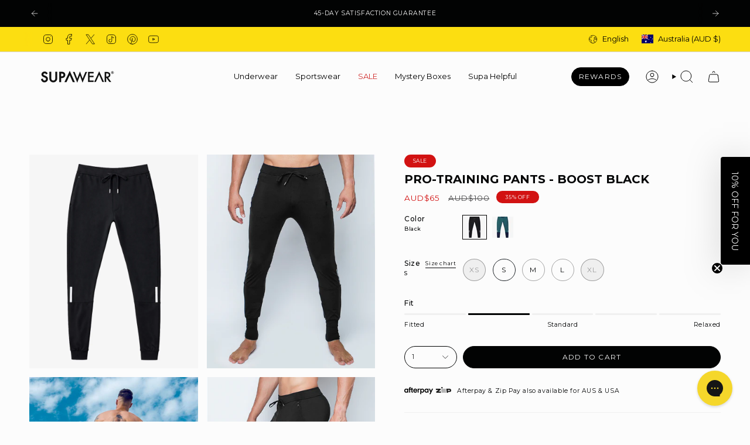

--- FILE ---
content_type: application/javascript; charset=utf-8
request_url: https://cdn-widgetsrepository.yotpo.com/v1/loader/phgTnBdp-gGyHU2gtztuag
body_size: 39628
content:

if (typeof (window) !== 'undefined' && window.performance && window.performance.mark) {
  window.performance.mark('yotpo:loader:loaded');
}
var yotpoWidgetsContainer = yotpoWidgetsContainer || { guids: {} };
(function(){
    var guid = "phgTnBdp-gGyHU2gtztuag";
    var loader = {
        loadDep: function (link, onLoad, strategy) {
            var script = document.createElement('script');
            script.onload = onLoad || function(){};
            script.src = link;
            if (strategy === 'defer') {
                script.defer = true;
            } else if (strategy === 'async') {
                script.async = true;
            }
            script.setAttribute("type", "text/javascript");
            script.setAttribute("charset", "utf-8");
            document.head.appendChild(script);
        },
        config: {
            data: {
                guid: guid
            },
            widgets: {
            
                "486464": {
                    instanceId: "486464",
                    instanceVersionId: "201238214",
                    templateAssetUrl: "https://cdn-widgetsrepository.yotpo.com/widget-assets/widget-customer-preview/app.v0.2.6-6145.js",
                    cssOverrideAssetUrl: "",
                    customizationCssUrl: "",
                    customizations: {
                      "view-background-color": "transparent",
                      "view-primary-color": "#2e4f7c",
                      "view-primary-font": "Nunito Sans@700|https://cdn-widgetsrepository.yotpo.com/web-fonts/css/nunito_sans/v1/nunito_sans_700.css",
                      "view-text-color": "#202020",
                      "welcome-text": "Good morning"
                    },
                    staticContent: {
                      "currency": "USD",
                      "hideIfMatchingQueryParam": [
                        "oseid"
                      ],
                      "isHidden": true,
                      "platformName": "shopify",
                      "selfExecutable": true,
                      "storeId": "t1pBlxtcqxKJuIsxNjJy5C5HeXMiYXOlxy9Il9vz",
                      "storeLoginUrl": "https://www.supawear.com/account/login",
                      "storeRegistrationUrl": "https://www.supawear.com/account/register",
                      "storeRewardsPageUrl": "https://www.supawear.com/pages/rewards",
                      "urlMatch": "^(?!.*\\.yotpo\\.com).*$"
                    },
                    className: "CustomerPreview",
                    dependencyGroupId: null
                },
            
                "439936": {
                    instanceId: "439936",
                    instanceVersionId: "466782506",
                    templateAssetUrl: "https://cdn-widgetsrepository.yotpo.com/widget-assets/widget-checkout-redemptions/app.v0.8.4-7486.js",
                    cssOverrideAssetUrl: "",
                    customizationCssUrl: "",
                    customizations: {
                      "apply-button-color": "rgba(0,0,0,1)",
                      "apply-button-text": "APPLY",
                      "apply-button-text-color": "#ffffff",
                      "apply-button-type": "filled_rectangle",
                      "base-color": "rgba(0,0,0,1)",
                      "cart-amount-below-min-background-color": "#fff",
                      "cart-amount-below-min-font-size": "14",
                      "cart-amount-below-min-text": "Use your points on purchases of {{cart_minimum_amount}} or more. Add another {{cart_missing_amount}} to your cart to use your points!",
                      "cart-amount-below-min-text-color": "rgba(0,0,0,1)",
                      "dropdown-border-color": "rgba(122,122,122,1)",
                      "dropdown-border-radius": "2px",
                      "dropdown-text": "Choose reward",
                      "headline-color": "rgba(0,0,0,1)",
                      "headline-font-size": "14",
                      "headline-text": "YOU HAVE {{current_point_balance}} POINTS",
                      "not-enough-points-text": "You don't have enough points to redeem just yet",
                      "primary-font-name-and-url": "Montserrat@600|https://fonts.googleapis.com/css?family=Montserrat:400,500,600,700\u0026display=swap",
                      "redemption-785550-cart-greater-than-cents": "7500",
                      "redemption-785550-cost-in-points": "500",
                      "redemption-785550-cost-text": "500 points",
                      "redemption-785550-currency-symbol": "$",
                      "redemption-785550-discount-amount-cents": "500",
                      "redemption-785550-discount-type": "fixed_amount",
                      "redemption-785550-name": "$5 off",
                      "redemption-785550-subunit-to-unit": "100",
                      "redemption-785550-type": "Coupon",
                      "redemption-785550-unrendered-name": "$5 off",
                      "redemption-785551-cart-greater-than-cents": "10000",
                      "redemption-785551-cost-in-points": "1000",
                      "redemption-785551-cost-text": "1,000 points",
                      "redemption-785551-currency-symbol": "$",
                      "redemption-785551-discount-amount-cents": "1000",
                      "redemption-785551-discount-type": "fixed_amount",
                      "redemption-785551-name": "$10 off",
                      "redemption-785551-subunit-to-unit": "100",
                      "redemption-785551-type": "Coupon",
                      "redemption-785551-unrendered-name": "$10 off",
                      "redemption-785552-cart-greater-than-cents": "15000",
                      "redemption-785552-cost-in-points": "2000",
                      "redemption-785552-cost-text": "2,000 points",
                      "redemption-785552-currency-symbol": "$",
                      "redemption-785552-discount-amount-cents": "2000",
                      "redemption-785552-discount-type": "fixed_amount",
                      "redemption-785552-name": "$20 off",
                      "redemption-785552-subunit-to-unit": "100",
                      "redemption-785552-type": "Coupon",
                      "redemption-785552-unrendered-name": "$20 off",
                      "redemption-789726-cart-greater-than-cents": "25000",
                      "redemption-789726-cost-in-points": "4000",
                      "redemption-789726-cost-text": "4,000 points",
                      "redemption-789726-currency-symbol": "$",
                      "redemption-789726-discount-amount-cents": "4000",
                      "redemption-789726-discount-type": "fixed_amount",
                      "redemption-789726-name": "$40 off",
                      "redemption-789726-subunit-to-unit": "100",
                      "redemption-789726-type": "Coupon",
                      "redemption-789726-unrendered-name": "$40 off",
                      "secondary-font-name-and-url": "Montserrat@400|https://fonts.googleapis.com/css?family=Montserrat:400\u0026display=swap",
                      "selected-redemption-options": [
                        "785550",
                        "785551",
                        "785552",
                        "789726"
                      ],
                      "shopify-expand-order-section": "true"
                    },
                    staticContent: {
                      "cssEditorEnabled": true,
                      "currency": "AUD",
                      "isHidden": false,
                      "isMultiCurrencyEnabled": false,
                      "merchantId": "154249",
                      "platformName": "shopify",
                      "storeId": "t1pBlxtcqxKJuIsxNjJy5C5HeXMiYXOlxy9Il9vz"
                    },
                    className: "CheckoutRedemptionsWidget",
                    dependencyGroupId: null
                },
            
                "439934": {
                    instanceId: "439934",
                    instanceVersionId: "26790355",
                    templateAssetUrl: "https://cdn-widgetsrepository.yotpo.com/widget-assets/widget-referral-widget/app.v1.8.1-4652.js",
                    cssOverrideAssetUrl: "https://cdn-widget-assets.yotpo.com/ReferralWidget/phgTnBdp-gGyHU2gtztuag/css-overrides/css-overrides.2023_07_14_19_40_06_685.css",
                    customizationCssUrl: "",
                    customizations: {
                      "background-color": "rgba(0,0,0,1)",
                      "background-image-url": "https://cdn-widget-assets.yotpo.com/static_assets/phgTnBdp-gGyHU2gtztuag/images/image_2023_08_10_00_08_58_934",
                      "customer-email-view-button-text": "NEXT",
                      "customer-email-view-description": "Give your friends AU$10 Off on their first order of AU$150+ and get AU$10 (in points) for each successful referral.        \t\n",
                      "customer-email-view-header": "Refer a Friend",
                      "customer-email-view-input-placeholder": "Your email address",
                      "customer-email-view-title": "Give AU$10, Get AU$10\t",
                      "customer-name-view-input-placeholder": "Your name",
                      "default-toggle": true,
                      "description-color": "rgba(255,255,255,1)",
                      "description-font-size": "20px",
                      "final-view-button-text": "REFER MORE FRIENDS",
                      "final-view-description": "Remind your friends to check their emails",
                      "final-view-error-description": "We were unable to send the referral link",
                      "final-view-error-text": "GO BACK",
                      "final-view-error-title": "SOMETHING WENT WRONG",
                      "final-view-title": "THANKS FOR REFERRING",
                      "fonts-primary-font-name-and-url": "Montserrat@600|https://fonts.googleapis.com/css?family=Montserrat:600\u0026display=swap",
                      "fonts-secondary-font-name-and-url": "Montserrat@400|https://fonts.googleapis.com/css?family=Montserrat:400\u0026display=swap",
                      "header-color": "rgba(255,255,255,1)",
                      "header-font-size": "18px",
                      "main-share-option-desktop": "main_share_email",
                      "main-share-option-mobile": "main_share_sms",
                      "next-button-background-color": "rgba(255,255,255,1)",
                      "next-button-font-size": "18px",
                      "next-button-size": "standard",
                      "next-button-text-color": "rgba(255,255,255,1)",
                      "next-button-type": "rectangular_outline",
                      "referral-history-completed-points-text": "{{points}} POINTS",
                      "referral-history-completed-status-type": "text",
                      "referral-history-confirmed-status": "COMPLETED",
                      "referral-history-pending-status": "PENDING",
                      "referral-history-redeem-text": "To redeem your points, simply apply your discount at checkout.",
                      "referral-history-sumup-line-points-text": "{{points}} POINTS",
                      "referral-history-sumup-line-text": "Your Rewards",
                      "referral-views-button-text": "SEND",
                      "referral-views-copy-link-button-text": "COPY LINK",
                      "referral-views-description": "Give your friends AU$10 Off on their first order of AU$150+ and get AU$10 (in points) for each successful referral.        \t\n",
                      "referral-views-email-share-body": "How does a discount off your first order at {{company_name}} sound? Use the link below and once you've shopped, I'll get a reward too.\n{{referral_link}}",
                      "referral-views-email-share-subject": "Discount to a Store You'll Love!",
                      "referral-views-email-share-type": "marketing_email",
                      "referral-views-friends-input-placeholder": "Friend’s email address",
                      "referral-views-header": "Refer a Friend",
                      "referral-views-personal-email-button-text": "SEND VIA MY EMAIL",
                      "referral-views-sms-button-text": "SEND VIA SMS",
                      "referral-views-title": "Give AU$10, Get AU$10\t",
                      "referral-views-whatsapp-button-text": "SEND VIA WHATSAPP",
                      "share-allow-copy-link": true,
                      "share-allow-email": true,
                      "share-allow-facebook": true,
                      "share-allow-sms": true,
                      "share-allow-twitter": true,
                      "share-allow-whatsapp": true,
                      "share-facebook-header": "Earn A Discount When You Shop Today!",
                      "share-facebook-image-url": "",
                      "share-icons-color": "rgba(255,255,255,1)",
                      "share-settings-copyLink": true,
                      "share-settings-default-checkbox": true,
                      "share-settings-default-mobile-checkbox": true,
                      "share-settings-email": true,
                      "share-settings-facebook": true,
                      "share-settings-fbMessenger": true,
                      "share-settings-mobile-copyLink": true,
                      "share-settings-mobile-email": true,
                      "share-settings-mobile-facebook": true,
                      "share-settings-mobile-fbMessenger": true,
                      "share-settings-mobile-sms": true,
                      "share-settings-mobile-twitter": true,
                      "share-settings-mobile-whatsapp": true,
                      "share-settings-twitter": true,
                      "share-settings-whatsapp": true,
                      "share-sms-message": "I love {{company_name}}! Shop through my link to get a reward {{referral_link}}",
                      "share-twitter-message": "These guys are great! Get a discount using my link: ",
                      "share-whatsapp-message": "I love {{company_name}}! Shop through my link to get a reward {{referral_link}}",
                      "tab-size": "medium",
                      "tab-type": "lower_line",
                      "tab-view-primary-tab-text": "Refer a Friend",
                      "tab-view-secondary-tab-text": "Your Referrals",
                      "tile-color": "rgba(0,0,0,1)",
                      "title-color": "rgba(255,255,255,1)",
                      "title-font-size": "36px",
                      "view-exit-intent-enabled": false,
                      "view-exit-intent-mobile-timeout-ms": 10000,
                      "view-is-popup": false,
                      "view-layout": "right",
                      "view-popup-delay-ms": 0,
                      "view-show-popup-on-exit": false,
                      "view-show-referral-history": "true",
                      "view-table-rectangular-dark-pending-color": "rgba( 0, 0, 0, 0.6 )",
                      "view-table-rectangular-light-pending-color": "rgba(0,0,0,0)",
                      "view-table-selected-color": "rgba(255,255,255,1)",
                      "view-table-theme": "light",
                      "view-table-type": "rectangular",
                      "wadmin-text-and-share-choose-sreen": "step_3"
                    },
                    staticContent: {
                      "companyName": "Supawear",
                      "cssEditorEnabled": true,
                      "currency": "AUD",
                      "hasPrimaryFontsFeature": true,
                      "isHidden": false,
                      "isMultiCurrencyEnabled": false,
                      "merchantId": "154249",
                      "migrateTabColorToBackground": true,
                      "platformName": "shopify",
                      "referralHistoryEnabled": true,
                      "referralHost": "http://rwrd.io"
                    },
                    className: "ReferralWidget",
                    dependencyGroupId: 2
                },
            
                "439893": {
                    instanceId: "439893",
                    instanceVersionId: "32842762",
                    templateAssetUrl: "https://cdn-widgetsrepository.yotpo.com/widget-assets/widget-referral-widget/app.v1.8.1-4652.js",
                    cssOverrideAssetUrl: "https://cdn-widget-assets.yotpo.com/ReferralWidget/phgTnBdp-gGyHU2gtztuag/css-overrides/css-overrides.2023_10_24_10_28_01_218.css",
                    customizationCssUrl: "",
                    customizations: {
                      "background-color": "rgba(252,222,17,1)",
                      "background-image-url": "https://cdn-widget-assets.yotpo.com/static_assets/phgTnBdp-gGyHU2gtztuag/images/image_2023_10_29_23_13_14_389",
                      "customer-email-view-button-text": "NEXT",
                      "customer-email-view-description": "Give your friends AU$10 Off on their first order of AU$150+ and get AU$10 (in points) for each successful referral.        \t\n\t",
                      "customer-email-view-header": "REFER A FRIEND",
                      "customer-email-view-input-placeholder": "Your email address",
                      "customer-email-view-title": "GIVE $10, GET $10",
                      "customer-name-view-input-placeholder": "Your name",
                      "default-toggle": true,
                      "description-color": "rgba(27,33,32,1)",
                      "description-font-size": "22px",
                      "final-view-button-text": "REFER MORE FRIENDS",
                      "final-view-description": "Remind your friends to check their emails",
                      "final-view-error-description": "We were unable to send the referral link",
                      "final-view-error-text": "GO BACK",
                      "final-view-error-title": "SOMETHING WENT WRONG",
                      "final-view-title": "THANKS FOR REFERRING",
                      "fonts-primary-font-name-and-url": "Montserrat@600|https://fonts.googleapis.com/css?family=Montserrat:600\u0026display=swap",
                      "fonts-secondary-font-name-and-url": "Montserrat@400|https://fonts.googleapis.com/css?family=Montserrat:400\u0026display=swap",
                      "header-color": "rgba(27,33,32,1)",
                      "header-font-size": "22px",
                      "headline-color": "rgba(0,0,0,1)",
                      "main-share-option-desktop": "main_share_email",
                      "main-share-option-mobile": "main_share_sms",
                      "next-button-background-color": "rgba(27,33,32,1)",
                      "next-button-font-size": "18px",
                      "next-button-size": "standard",
                      "next-button-text-color": "rgba(255,255,255,1)",
                      "next-button-type": "filled_rectangle",
                      "primary-font-name-and-url": "Montserrat@600|https://fonts.googleapis.com/css?family=Montserrat:600\u0026display=swap",
                      "referral-history-completed-points-text": "{{points}} POINTS",
                      "referral-history-completed-status-type": "text",
                      "referral-history-confirmed-status": "COMPLETED",
                      "referral-history-pending-status": "PENDING",
                      "referral-history-redeem-text": "To redeem your points, simply apply your discount at checkout.",
                      "referral-history-sumup-line-points-text": "{{points}} POINTS",
                      "referral-history-sumup-line-text": "Your Rewards",
                      "referral-views-button-text": "SEND",
                      "referral-views-copy-link-button-text": "COPY LINK",
                      "referral-views-description": "Give your friends AU$10 Off on their first order of AU$150+ and get AU$10 (in points) for each successful referral.        \t\n\t",
                      "referral-views-email-share-body": "How does a discount off your first order at {{company_name}} sound? Use the link below and once you've shopped, I'll get a reward too.\n{{referral_link}}",
                      "referral-views-email-share-subject": "Discount to a Store You'll Love!",
                      "referral-views-email-share-type": "marketing_email",
                      "referral-views-friends-input-placeholder": "Friend’s email address",
                      "referral-views-header": "Refer a Friend",
                      "referral-views-personal-email-button-text": "SEND VIA MY EMAIL",
                      "referral-views-sms-button-text": "SEND VIA SMS",
                      "referral-views-title": "GIVE AU$10, GET AU$10\t",
                      "referral-views-whatsapp-button-text": "SEND VIA WHATSAPP",
                      "secondary-font-name-and-url": "Montserrat@400|https://fonts.googleapis.com/css?family=Montserrat:400\u0026display=swap",
                      "share-allow-copy-link": true,
                      "share-allow-email": true,
                      "share-allow-facebook": true,
                      "share-allow-sms": true,
                      "share-allow-twitter": "false",
                      "share-allow-whatsapp": true,
                      "share-facebook-header": "Earn A Discount When You Shop Today!",
                      "share-facebook-image-url": "",
                      "share-icons-color": "rgba(255,255,255,1)",
                      "share-settings-copyLink": true,
                      "share-settings-default-checkbox": true,
                      "share-settings-default-mobile-checkbox": true,
                      "share-settings-email": true,
                      "share-settings-facebook": true,
                      "share-settings-fbMessenger": true,
                      "share-settings-mobile-copyLink": true,
                      "share-settings-mobile-email": true,
                      "share-settings-mobile-facebook": true,
                      "share-settings-mobile-fbMessenger": true,
                      "share-settings-mobile-sms": true,
                      "share-settings-mobile-twitter": true,
                      "share-settings-mobile-whatsapp": true,
                      "share-settings-twitter": true,
                      "share-settings-whatsapp": true,
                      "share-sms-message": "I love {{company_name}}! Shop through my link to get a reward {{referral_link}}",
                      "share-twitter-message": "These guys are great! Get a discount using my link: ",
                      "share-whatsapp-message": "I love {{company_name}}! Shop through my link to get a reward {{referral_link}}",
                      "tab-size": "medium",
                      "tab-type": "lower_line",
                      "tab-view-primary-tab-text": "Refer a Friend",
                      "tab-view-secondary-tab-text": "Your Referrals",
                      "tile-color": "rgba(252,222,17,1)",
                      "title-color": "rgba(27,33,32,1)",
                      "title-font-size": "28px",
                      "view-exit-intent-enabled": false,
                      "view-exit-intent-mobile-timeout-ms": 10000,
                      "view-is-popup": "false",
                      "view-layout": "right",
                      "view-popup-delay-ms": 0,
                      "view-show-popup-on-exit": false,
                      "view-show-referral-history": "true",
                      "view-table-rectangular-dark-pending-color": "rgba( 0, 0, 0, 0.6 )",
                      "view-table-rectangular-light-pending-color": "rgba(0,0,0,0)",
                      "view-table-selected-color": "rgba(255,255,255,1)",
                      "view-table-theme": "light",
                      "view-table-type": "lines",
                      "wadmin-text-and-share-choose-sreen": "step_1"
                    },
                    staticContent: {
                      "companyName": "Supawear",
                      "cssEditorEnabled": true,
                      "currency": "AUD",
                      "hasPrimaryFontsFeature": true,
                      "isHidden": false,
                      "isMultiCurrencyEnabled": false,
                      "merchantId": "154249",
                      "migrateTabColorToBackground": true,
                      "platformName": "shopify",
                      "referralHistoryEnabled": true,
                      "referralHost": "http://rwrd.io"
                    },
                    className: "ReferralWidget",
                    dependencyGroupId: 2
                },
            
                "439892": {
                    instanceId: "439892",
                    instanceVersionId: "318620379",
                    templateAssetUrl: "https://cdn-widgetsrepository.yotpo.com/widget-assets/widget-vip-tiers/app.v1.2.3-4884.js",
                    cssOverrideAssetUrl: "",
                    customizationCssUrl: "",
                    customizations: {
                      "benefits-font-size": 20,
                      "benefits-icon-color": "rgba(252,222,17,1)",
                      "benefits-icon-type": "default",
                      "benefits-text-color": "rgba(0,0,0,0.4)",
                      "card-background-border-color": "rgba(0,0,0,0.4)",
                      "card-background-color": "rgba(255,255,255,1)",
                      "card-background-shadow": "false",
                      "card-separator-color": "rgba(252,222,17,1)",
                      "card-separator-type": "default",
                      "current-status-bg-color": "rgba(252,222,17,1)",
                      "current-status-tag": "true",
                      "current-status-text": "Current Status",
                      "current-status-text-color": "rgba(44,44,44,1)",
                      "current-tier-border-color": "rgba(0,0,0,0.4)",
                      "grid-lines-color": "rgba(0,0,0,0.4)",
                      "headline-color": "rgba(0,0,0,1)",
                      "headline-font-size": 26,
                      "headline-text-color": "rgba(44,44,44,1)",
                      "layout": "card",
                      "primary-font-name-and-url": "Montserrat@600|https://fonts.googleapis.com/css?family=Montserrat:600\u0026display=swap",
                      "progress-bar-current-status": "{{amount_spent}} Spent",
                      "progress-bar-enabled": "true",
                      "progress-bar-headline-font-size": "14px",
                      "progress-bar-primary-color": "rgba(44,44,44,1)",
                      "progress-bar-secondary-color": "rgba(252,222,17,1)",
                      "progress-bar-summary-current": "You have {{current_vip_tier_name}} through the next earning period.",
                      "progress-bar-summary-font-size": "14px",
                      "progress-bar-summary-maintain": "Spend {{spend_needed}} by {{tier_expiration_date}} to maintain {{current_vip_tier_name}}",
                      "progress-bar-summary-next": "Spend {{spend_needed}} to unlock {{next_vip_tier_name}}.",
                      "progress-bar-tier-status": "Tier Status",
                      "progress-bar-you": "YOU",
                      "secondary-font-name-and-url": "Montserrat@400|https://fonts.googleapis.com/css?family=Montserrat:400\u0026display=swap",
                      "selected-extensions": [
                        "21946",
                        "21947",
                        "21948"
                      ],
                      "show-less-text": "- Show Less",
                      "show-more-text": "+ Show More",
                      "tier-spacing": "big",
                      "tiers-21946-design-header-bg-color": "#FFFFFF",
                      "tiers-21946-design-icon-fill-color": "rgba(252,222,17,1)",
                      "tiers-21946-design-icon-type": "default",
                      "tiers-21946-design-icon-url": "",
                      "tiers-21946-design-include-header-bg": "false",
                      "tiers-21946-design-name-font-size": "24px",
                      "tiers-21946-design-name-text-color": "rgba(44,44,44,1)",
                      "tiers-21946-design-threshold-font-size": "22px",
                      "tiers-21946-design-threshold-text-color": "rgba(0,0,0,0.4)",
                      "tiers-21946-text-benefits": "1x Points per AU$1||AU$10 Off - Birthday Reward||Free Shipping Over $150",
                      "tiers-21946-text-name": "HERO",
                      "tiers-21946-text-rank": 1,
                      "tiers-21946-text-threshold": "Free\t",
                      "tiers-21947-design-header-bg-color": "#FFFFFF",
                      "tiers-21947-design-icon-fill-color": "rgba(252,222,17,1)",
                      "tiers-21947-design-icon-type": "default",
                      "tiers-21947-design-icon-url": "",
                      "tiers-21947-design-include-header-bg": "false",
                      "tiers-21947-design-name-font-size": "24px",
                      "tiers-21947-design-name-text-color": "rgba(44,44,44,1)",
                      "tiers-21947-design-threshold-font-size": "22px",
                      "tiers-21947-design-threshold-text-color": "rgba(0,0,0,0.4)",
                      "tiers-21947-text-benefits": "1.5x Points per AU$1||5% Off - Tier Discount||AU$15 Off - Birthday Reward||Free Shipping Over $150||Invites to in-store events||Free gift with purchase (Laundry Bag)",
                      "tiers-21947-text-name": "CHAMPION",
                      "tiers-21947-text-rank": 2,
                      "tiers-21947-text-threshold": "Spend AU{{amount_spent}}",
                      "tiers-21948-design-header-bg-color": "#FFFFFF",
                      "tiers-21948-design-icon-fill-color": "rgba(252,222,17,1)",
                      "tiers-21948-design-icon-type": "default",
                      "tiers-21948-design-icon-url": "",
                      "tiers-21948-design-include-header-bg": "false",
                      "tiers-21948-design-name-font-size": "24px",
                      "tiers-21948-design-name-text-color": "rgba(44,44,44,1)",
                      "tiers-21948-design-threshold-font-size": "22px",
                      "tiers-21948-design-threshold-text-color": "rgba(0,0,0,0.4)",
                      "tiers-21948-text-benefits": "2x Points per AU$1||10% Off - Tier Discount||AU$20 Off - Birthday Reward||Exclusive Platinum Sale||Free Shipping Over $150||Invites to in-store events||Double Points Days||Free gift with purchase (Laundry Bag)",
                      "tiers-21948-text-name": "SUPASTAR",
                      "tiers-21948-text-rank": 3,
                      "tiers-21948-text-threshold": "Spend AU{{amount_spent}}",
                      "widget-background-color": "#f5f5f5",
                      "widget-headline": "THE SUPA CLUB"
                    },
                    staticContent: {
                      "cssEditorEnabled": true,
                      "currency": "AUD",
                      "isHidden": false,
                      "isMultiCurrencyEnabled": false,
                      "merchantId": "154249",
                      "platformName": "shopify",
                      "storeId": "t1pBlxtcqxKJuIsxNjJy5C5HeXMiYXOlxy9Il9vz"
                    },
                    className: "VipTiersWidget",
                    dependencyGroupId: 2
                },
            
                "439891": {
                    instanceId: "439891",
                    instanceVersionId: "323167387",
                    templateAssetUrl: "https://cdn-widgetsrepository.yotpo.com/widget-assets/widget-coupons-redemption/app.v0.6.2-5198.js",
                    cssOverrideAssetUrl: "",
                    customizationCssUrl: "",
                    customizations: {
                      "confirmation-step-cancel-option": "NO",
                      "confirmation-step-confirm-option": "YES",
                      "confirmation-step-title": "ARE YOU SURE?",
                      "coupon-background-type": "coupon",
                      "coupon-code-copied-message-body": "Thank you for redeeming your points. Please paste the code at checkout.",
                      "coupon-code-copied-message-color": "#707997",
                      "coupon-code-copied-message-title": "COPIED",
                      "coupons-redemption-description": "Redeeming your points is easy! Click Redeem My Points and copy \u0026 paste your code at checkout.",
                      "coupons-redemption-headline": "USE YOUR POINTS",
                      "coupons-redemption-rule": "100 Points = $1.00",
                      "description-color": "rgba(0,0,0,0.4)",
                      "description-font-size": 24,
                      "disabled-outline-button-color": "#929292",
                      "discount-bigger-than-subscription-cost-text": "Your next subscription is lower than the redemption amount",
                      "donate-button-text": "DONATE",
                      "donation-success-message-body": "Thank you for donating ${{donation_amount}} to {{company_name}}",
                      "donation-success-message-color": "#707997",
                      "donation-success-message-title": "SUCCESS",
                      "error-message-color": "#f04860",
                      "error-message-title": "",
                      "headline-color": "rgba(44,44,44,1)",
                      "headline-font-size": 26,
                      "login-button-color": "rgba(0,0,0,1)",
                      "login-button-text": "REDEEM MY POINTS",
                      "login-button-text-color": "#FFFFFFFF",
                      "login-button-type": "filled_rectangle",
                      "message-font-size": "14",
                      "missing-points-amount-text": "You don't have enough points to redeem",
                      "next-subscription-headline-text": "NEXT ORDER",
                      "next-subscription-subtitle-text": "{{product_name}} {{next_order_amount}}",
                      "no-subscription-subtitle-text": "No ongoing subscriptions",
                      "point-balance-text": "You have {{current_point_balance}} points",
                      "points-balance-color": "rgba(44,44,44,1)",
                      "points-balance-font-size": 22,
                      "points-balance-number-color": "rgba(252,222,17,1)",
                      "primary-font-name-and-url": "Montserrat@600|https://fonts.googleapis.com/css?family=Montserrat:600\u0026display=swap",
                      "redeem-button-color": "#556DD8",
                      "redeem-button-text": "REDEEM",
                      "redeem-button-text-color": "white",
                      "redeem-button-type": "filled_rectangle",
                      "redemption-785550-displayname": "$5 off",
                      "redemption-785550-settings-button-color": "rgba(44,44,44,1)",
                      "redemption-785550-settings-button-text": "REDEEM",
                      "redemption-785550-settings-button-text-color": "white",
                      "redemption-785550-settings-button-type": "filled_rectangle",
                      "redemption-785550-settings-call-to-action-button-text": "REDEEM",
                      "redemption-785550-settings-cost": 500,
                      "redemption-785550-settings-cost-color": "rgba(0,0,0,0.4)",
                      "redemption-785550-settings-cost-font-size": "20",
                      "redemption-785550-settings-cost-text": "{{points}} Points",
                      "redemption-785550-settings-coupon-cost-font-size": "15",
                      "redemption-785550-settings-coupon-reward-font-size": "29",
                      "redemption-785550-settings-discount-amount-cents": 500,
                      "redemption-785550-settings-discount-type": "fixed_amount",
                      "redemption-785550-settings-reward": "$5 OFF",
                      "redemption-785550-settings-reward-color": "rgba(0,0,0,1)",
                      "redemption-785550-settings-reward-font-size": "30",
                      "redemption-785550-settings-success-message-text": "Discount Applied",
                      "redemption-785551-displayname": "$10 off",
                      "redemption-785551-settings-button-color": "rgba(44,44,44,1)",
                      "redemption-785551-settings-button-text": "REDEEM",
                      "redemption-785551-settings-button-text-color": "white",
                      "redemption-785551-settings-button-type": "filled_rectangle",
                      "redemption-785551-settings-call-to-action-button-text": "REDEEM",
                      "redemption-785551-settings-cost": 1000,
                      "redemption-785551-settings-cost-color": "rgba(0,0,0,0.4)",
                      "redemption-785551-settings-cost-font-size": "20",
                      "redemption-785551-settings-cost-text": "{{points}} Points",
                      "redemption-785551-settings-coupon-cost-font-size": "15",
                      "redemption-785551-settings-coupon-reward-font-size": "29",
                      "redemption-785551-settings-discount-amount-cents": 1000,
                      "redemption-785551-settings-discount-type": "fixed_amount",
                      "redemption-785551-settings-reward": "$10 OFF",
                      "redemption-785551-settings-reward-color": "rgba(0,0,0,1)",
                      "redemption-785551-settings-reward-font-size": "30",
                      "redemption-785551-settings-success-message-text": "Discount Applied",
                      "redemption-785552-displayname": "$20 off",
                      "redemption-785552-settings-button-color": "rgba(44,44,44,1)",
                      "redemption-785552-settings-button-text": "REDEEM",
                      "redemption-785552-settings-button-text-color": "white",
                      "redemption-785552-settings-button-type": "filled_rectangle",
                      "redemption-785552-settings-call-to-action-button-text": "REDEEM",
                      "redemption-785552-settings-cost": 2000,
                      "redemption-785552-settings-cost-color": "rgba(0,0,0,0.4)",
                      "redemption-785552-settings-cost-font-size": "20",
                      "redemption-785552-settings-cost-text": "{{points}} Points",
                      "redemption-785552-settings-coupon-cost-font-size": "15",
                      "redemption-785552-settings-coupon-reward-font-size": "29",
                      "redemption-785552-settings-discount-amount-cents": 2000,
                      "redemption-785552-settings-discount-type": "fixed_amount",
                      "redemption-785552-settings-reward": "$20 OFF",
                      "redemption-785552-settings-reward-color": "rgba(0,0,0,1)",
                      "redemption-785552-settings-reward-font-size": "30",
                      "redemption-785552-settings-success-message-text": "Discount Applied",
                      "redemption-789726-displayname": "$40 off",
                      "redemption-789726-settings-button-color": "rgba(44,44,44,1)",
                      "redemption-789726-settings-button-text": "REDEEM",
                      "redemption-789726-settings-button-text-color": "white",
                      "redemption-789726-settings-button-type": "filled_rectangle",
                      "redemption-789726-settings-call-to-action-button-text": "REDEEM",
                      "redemption-789726-settings-cost": 4000,
                      "redemption-789726-settings-cost-color": "rgba(0,0,0,0.4)",
                      "redemption-789726-settings-cost-font-size": "20",
                      "redemption-789726-settings-cost-text": "{{points}} Points",
                      "redemption-789726-settings-coupon-cost-font-size": "15",
                      "redemption-789726-settings-coupon-reward-font-size": "29",
                      "redemption-789726-settings-discount-amount-cents": 4000,
                      "redemption-789726-settings-discount-type": "fixed_amount",
                      "redemption-789726-settings-reward": "$40 OFF",
                      "redemption-789726-settings-reward-color": "rgba(0,0,0,1)",
                      "redemption-789726-settings-reward-font-size": "30",
                      "redemption-789726-settings-success-message-text": "Discount Applied",
                      "rule-border-color": "rgba(0,0,0,1)",
                      "rule-color": "rgba(0,0,0,1)",
                      "rule-font-size": "18",
                      "secondary-font-name-and-url": "Montserrat@400|https://fonts.googleapis.com/css?family=Montserrat:400\u0026display=swap",
                      "selected-extensions": [
                        "785550",
                        "785551",
                        "785552",
                        "789726"
                      ],
                      "selected-redemptions-modes": "regular",
                      "subscription-coupon-applied-message-body": "The discount was applied to your upcoming subscription order. You’ll be able to get another discount once the next order is processed.",
                      "subscription-coupon-applied-message-color": "#707997",
                      "subscription-coupon-applied-message-title": "",
                      "subscription-divider-color": "#c2cdf4",
                      "subscription-headline-color": "#666d8b",
                      "subscription-headline-font-size": "14",
                      "subscription-points-headline-text": "YOUR POINT BALANCE",
                      "subscription-points-subtitle-text": "{{current_point_balance}} Points",
                      "subscription-redemptions-description": "Choose a discount option that will automatically apply to your next subscription order.",
                      "subscription-redemptions-headline": "Redeem for Subscription Discount",
                      "subscription-subtitle-color": "#768cdc",
                      "subscription-subtitle-font-size": "20",
                      "view-layout": "redemptions-only"
                    },
                    staticContent: {
                      "cssEditorEnabled": true,
                      "currency": "AUD",
                      "isHidden": false,
                      "isMultiCurrencyEnabled": false,
                      "isShopifyNewAccountsVersion": true,
                      "merchantId": "154249",
                      "platformName": "shopify",
                      "storeId": "t1pBlxtcqxKJuIsxNjJy5C5HeXMiYXOlxy9Il9vz",
                      "storeLoginUrl": "/account/login",
                      "subunitsPerUnit": 100
                    },
                    className: "CouponsRedemptionWidget",
                    dependencyGroupId: 2
                },
            
                "439890": {
                    instanceId: "439890",
                    instanceVersionId: "323167390",
                    templateAssetUrl: "https://cdn-widgetsrepository.yotpo.com/widget-assets/widget-visual-redemption/app.v0.5.0-4620.js",
                    cssOverrideAssetUrl: "https://cdn-widget-assets.yotpo.com/VisualRedemptionWidget/phgTnBdp-gGyHU2gtztuag/css-overrides/css-overrides.2023_10_30_14_19_36_688.css",
                    customizationCssUrl: "",
                    customizations: {
                      "description-color": "rgba(0,0,0,1)",
                      "description-font-size": "20",
                      "headline-color": "rgba(0,0,0,1)",
                      "headline-font-size": 32,
                      "layout-background-color": "white",
                      "primary-font-name-and-url": "Montserrat@600|https://fonts.googleapis.com/css?family=Montserrat:600\u0026display=swap",
                      "redemption-1-displayname": "Tile 1",
                      "redemption-1-settings-cost": "500 points",
                      "redemption-1-settings-cost-color": "rgba(0,0,0,1)",
                      "redemption-1-settings-cost-font-size": "20",
                      "redemption-1-settings-reward": "AU$5",
                      "redemption-1-settings-reward-color": "rgba(0,0,0,1)",
                      "redemption-1-settings-reward-font-size": "30",
                      "redemption-2-displayname": "Tile 2",
                      "redemption-2-settings-cost": "1000 points",
                      "redemption-2-settings-cost-color": "rgba(0,0,0,1)",
                      "redemption-2-settings-cost-font-size": "20",
                      "redemption-2-settings-reward": "AU$10",
                      "redemption-2-settings-reward-color": "rgba(0,0,0,1)",
                      "redemption-2-settings-reward-font-size": "30",
                      "redemption-3-displayname": "Tile 3",
                      "redemption-3-settings-cost": "2000 points",
                      "redemption-3-settings-cost-color": "rgba(0,0,0,1)",
                      "redemption-3-settings-cost-font-size": "20",
                      "redemption-3-settings-reward": "AU$20",
                      "redemption-3-settings-reward-color": "rgba(0,0,0,1)",
                      "redemption-3-settings-reward-font-size": "30",
                      "redemption-317986-displayname": "Tile 4 (317986)",
                      "redemption-317986-settings-cost": "4000 points",
                      "redemption-317986-settings-cost-color": "rgba(0,0,0,1)",
                      "redemption-317986-settings-cost-font-size": "20",
                      "redemption-317986-settings-reward": "AU$40",
                      "redemption-317986-settings-reward-color": "rgba(0,0,0,1)",
                      "redemption-317986-settings-reward-font-size": "30",
                      "rule-border-color": "rgba(0,0,0,0.4)",
                      "rule-color": "rgba(0,0,0,1)",
                      "rule-font-size": "18",
                      "secondary-font-name-and-url": "Montserrat@400|https://fonts.googleapis.com/css?family=Montserrat:400\u0026display=swap",
                      "selected-extensions": [
                        "1",
                        "2",
                        "3",
                        "317986"
                      ],
                      "view-layout": "full-layout",
                      "visual-redemption-description": "Redeeming your hard-earned points is easy! Simply log in and redeem at checkout from the drop-down options.",
                      "visual-redemption-headline": "USE YOUR POINTS",
                      "visual-redemption-rule": "500 POINTS = $5.00"
                    },
                    staticContent: {
                      "cssEditorEnabled": true,
                      "currency": "AUD",
                      "isHidden": false,
                      "isMultiCurrencyEnabled": false,
                      "isShopifyNewAccountsVersion": true,
                      "platformName": "shopify",
                      "storeId": "t1pBlxtcqxKJuIsxNjJy5C5HeXMiYXOlxy9Il9vz"
                    },
                    className: "VisualRedemptionWidget",
                    dependencyGroupId: 2
                },
            
                "439889": {
                    instanceId: "439889",
                    instanceVersionId: "323167386",
                    templateAssetUrl: "https://cdn-widgetsrepository.yotpo.com/widget-assets/widget-loyalty-campaigns/app.v0.13.0-4770.js",
                    cssOverrideAssetUrl: "",
                    customizationCssUrl: "",
                    customizations: {
                      "campaign-description-font-color": "#4e5772",
                      "campaign-description-size": "18px",
                      "campaign-item-1329346-background-color": "rgba(250,249,249,1)",
                      "campaign-item-1329346-background-image-color-overlay": "rgba(0, 0, 0, .4)",
                      "campaign-item-1329346-background-type": "color",
                      "campaign-item-1329346-border-color": "rgba(0,0,0,0)",
                      "campaign-item-1329346-description-font-color": "rgba(0,0,0,0.4)",
                      "campaign-item-1329346-description-font-size": 22,
                      "campaign-item-1329346-exclude_audience_names": [],
                      "campaign-item-1329346-hover-view-tile-message": "Earn 1 point for every AU$1 spent (excludes GST)",
                      "campaign-item-1329346-icon-color": "rgba(0,0,0,1)",
                      "campaign-item-1329346-icon-type": "customIcon",
                      "campaign-item-1329346-icon-url": "https://cdn-widget-assets.yotpo.com/static_assets/phgTnBdp-gGyHU2gtztuag/images/image_2023_07_14_18_59_07_915",
                      "campaign-item-1329346-include_audience_ids": "1",
                      "campaign-item-1329346-include_audience_names": [
                        "All customers"
                      ],
                      "campaign-item-1329346-special-reward-enabled": "false",
                      "campaign-item-1329346-special-reward-headline-background-color": "#E0DBEF",
                      "campaign-item-1329346-special-reward-headline-text": "Just for you!",
                      "campaign-item-1329346-special-reward-headline-title-font-color": "#5344A6",
                      "campaign-item-1329346-special-reward-headline-title-font-size": "16",
                      "campaign-item-1329346-special-reward-tile-border-color": "#8270E7",
                      "campaign-item-1329346-tile-description": "Make a Purchase ",
                      "campaign-item-1329346-tile-reward": "$1 SPENT = 1 POINT",
                      "campaign-item-1329346-title-font-color": "rgba(44,44,44,1)",
                      "campaign-item-1329346-title-font-size": 24,
                      "campaign-item-1329346-type": "PointsForPurchasesCampaign",
                      "campaign-item-1329347-background-color": "rgba(250,249,249,1)",
                      "campaign-item-1329347-background-image-color-overlay": "rgba(0, 0, 0, .4)",
                      "campaign-item-1329347-background-type": "color",
                      "campaign-item-1329347-border-color": "rgba(0,0,0,0)",
                      "campaign-item-1329347-description-font-color": "rgba(0,0,0,0.4)",
                      "campaign-item-1329347-description-font-size": 22,
                      "campaign-item-1329347-exclude_audience_names": [],
                      "campaign-item-1329347-hover-view-tile-message": "Earn 50 points when you create an account",
                      "campaign-item-1329347-icon-color": "rgba(0,0,0,1)",
                      "campaign-item-1329347-icon-type": "customIcon",
                      "campaign-item-1329347-icon-url": "https://cdn-widget-assets.yotpo.com/static_assets/phgTnBdp-gGyHU2gtztuag/images/image_2023_07_14_18_59_16_364",
                      "campaign-item-1329347-include_audience_ids": "1",
                      "campaign-item-1329347-include_audience_names": [
                        "All customers"
                      ],
                      "campaign-item-1329347-special-reward-enabled": "false",
                      "campaign-item-1329347-special-reward-headline-background-color": "#E0DBEF",
                      "campaign-item-1329347-special-reward-headline-text": "Just for you!",
                      "campaign-item-1329347-special-reward-headline-title-font-color": "#5344A6",
                      "campaign-item-1329347-special-reward-headline-title-font-size": "16",
                      "campaign-item-1329347-special-reward-tile-border-color": "#8270E7",
                      "campaign-item-1329347-tile-description": "Create Account ",
                      "campaign-item-1329347-tile-reward": "50 POINTS",
                      "campaign-item-1329347-title-font-color": "rgba(44,44,44,1)",
                      "campaign-item-1329347-title-font-size": 24,
                      "campaign-item-1329347-type": "CreateAccountCampaign",
                      "campaign-item-1329352-action-tile-action-text": "GO TO YOUTUBE",
                      "campaign-item-1329352-action-tile-title": "Earn 30 points when you subscribe to our channel",
                      "campaign-item-1329352-background-color": "rgba(250,249,249,1)",
                      "campaign-item-1329352-background-image-color-overlay": "rgba(0, 0, 0, .4)",
                      "campaign-item-1329352-background-type": "color",
                      "campaign-item-1329352-border-color": "rgba(0,0,0,0)",
                      "campaign-item-1329352-description-font-color": "rgba(0,0,0,0.4)",
                      "campaign-item-1329352-description-font-size": 22,
                      "campaign-item-1329352-exclude_audience_names": "",
                      "campaign-item-1329352-icon-color": "rgba(0,0,0,1)",
                      "campaign-item-1329352-icon-type": "customIcon",
                      "campaign-item-1329352-icon-url": "https://cdn-widget-assets.yotpo.com/static_assets/phgTnBdp-gGyHU2gtztuag/images/image_2023_07_14_19_00_40_598",
                      "campaign-item-1329352-include_audience_ids": "1",
                      "campaign-item-1329352-include_audience_names": "All customers",
                      "campaign-item-1329352-special-reward-enabled": "false",
                      "campaign-item-1329352-special-reward-headline-background-color": "#E0DBEF",
                      "campaign-item-1329352-special-reward-headline-text": "Just for you!",
                      "campaign-item-1329352-special-reward-headline-title-font-color": "#5344A6",
                      "campaign-item-1329352-special-reward-headline-title-font-size": "16",
                      "campaign-item-1329352-special-reward-tile-border-color": "#8270E7",
                      "campaign-item-1329352-tile-description": "Youtube Follow ",
                      "campaign-item-1329352-tile-reward": "30 POINTS",
                      "campaign-item-1329352-title-font-color": "rgba(44,44,44,1)",
                      "campaign-item-1329352-title-font-size": 24,
                      "campaign-item-1329352-type": "FacebookPageVisitCampaign",
                      "campaign-item-1329363-action-tile-action-text": "ADD YOUR BDAY",
                      "campaign-item-1329363-action-tile-ask-year": "true",
                      "campaign-item-1329363-action-tile-birthday-required-field-message": "This field is required",
                      "campaign-item-1329363-action-tile-birthday-thank-you-message": "Thanks! We're looking forward to helping you celebrate :)",
                      "campaign-item-1329363-action-tile-european-date-format": "true",
                      "campaign-item-1329363-action-tile-message-text": "If your birthday is within the next 30 days, your reward will be granted in delay, up to 30 days.",
                      "campaign-item-1329363-action-tile-month-names": "January,February,March,April,May,June,July,August,September,October,November,December",
                      "campaign-item-1329363-action-tile-title": "Earn a reward on your birthday",
                      "campaign-item-1329363-background-color": "rgba(250,249,249,1)",
                      "campaign-item-1329363-background-image-color-overlay": "rgba(0, 0, 0, .4)",
                      "campaign-item-1329363-background-type": "color",
                      "campaign-item-1329363-border-color": "rgba(0,0,0,0)",
                      "campaign-item-1329363-description-font-color": "rgba(0,0,0,0.4)",
                      "campaign-item-1329363-description-font-size": 22,
                      "campaign-item-1329363-exclude_audience_names": "",
                      "campaign-item-1329363-icon-color": "rgba(0,0,0,1)",
                      "campaign-item-1329363-icon-type": "customIcon",
                      "campaign-item-1329363-icon-url": "https://cdn-widget-assets.yotpo.com/static_assets/phgTnBdp-gGyHU2gtztuag/images/image_2023_08_16_07_57_25_731",
                      "campaign-item-1329363-include_audience_ids": "1",
                      "campaign-item-1329363-include_audience_names": "All customers",
                      "campaign-item-1329363-special-reward-enabled": "false",
                      "campaign-item-1329363-special-reward-headline-background-color": "#E0DBEF",
                      "campaign-item-1329363-special-reward-headline-text": "Just for you!",
                      "campaign-item-1329363-special-reward-headline-title-font-color": "#5344A6",
                      "campaign-item-1329363-special-reward-headline-title-font-size": "16",
                      "campaign-item-1329363-special-reward-tile-border-color": "#8270E7",
                      "campaign-item-1329363-tile-description": "Tell us your D.O.B",
                      "campaign-item-1329363-tile-reward": "Birthday Reward",
                      "campaign-item-1329363-title-font-color": "rgba(44,44,44,1)",
                      "campaign-item-1329363-title-font-size": 24,
                      "campaign-item-1329363-type": "BirthdayCampaign",
                      "campaign-item-1329410-action-tile-action-text": "GO TO INSTAGRAM",
                      "campaign-item-1329410-action-tile-title": "Earn 15 points when you follow us on Instagram",
                      "campaign-item-1329410-background-color": "rgba(250,249,249,1)",
                      "campaign-item-1329410-background-image-color-overlay": "rgba(0, 0, 0, .4)",
                      "campaign-item-1329410-background-type": "color",
                      "campaign-item-1329410-border-color": "rgba(0,0,0,0)",
                      "campaign-item-1329410-description-font-color": "rgba(0,0,0,0.4)",
                      "campaign-item-1329410-description-font-size": 22,
                      "campaign-item-1329410-exclude_audience_names": "",
                      "campaign-item-1329410-icon-color": "rgba(0,0,0,1)",
                      "campaign-item-1329410-icon-type": "customIcon",
                      "campaign-item-1329410-icon-url": "https://cdn-widget-assets.yotpo.com/static_assets/phgTnBdp-gGyHU2gtztuag/images/image_2023_07_14_19_00_15_270",
                      "campaign-item-1329410-include_audience_ids": "1",
                      "campaign-item-1329410-include_audience_names": "All customers",
                      "campaign-item-1329410-special-reward-enabled": "false",
                      "campaign-item-1329410-special-reward-headline-background-color": "#E0DBEF",
                      "campaign-item-1329410-special-reward-headline-text": "Just for you!",
                      "campaign-item-1329410-special-reward-headline-title-font-color": "#5344A6",
                      "campaign-item-1329410-special-reward-headline-title-font-size": "16",
                      "campaign-item-1329410-special-reward-tile-border-color": "#8270E7",
                      "campaign-item-1329410-tile-description": "Instagram Follow",
                      "campaign-item-1329410-tile-reward": "15 POINTS",
                      "campaign-item-1329410-title-font-color": "rgba(44,44,44,1)",
                      "campaign-item-1329410-title-font-size": 24,
                      "campaign-item-1329410-type": "InstagramFollowCampaign",
                      "campaign-item-1329411-action-tile-action-text": "GO TO FACEBOOK",
                      "campaign-item-1329411-action-tile-title": "Earn 15 points when you follow us",
                      "campaign-item-1329411-background-color": "rgba(250,249,249,1)",
                      "campaign-item-1329411-background-image-color-overlay": "rgba(0, 0, 0, .4)",
                      "campaign-item-1329411-background-type": "color",
                      "campaign-item-1329411-border-color": "rgba(0,0,0,0)",
                      "campaign-item-1329411-description-font-color": "rgba(0,0,0,0.4)",
                      "campaign-item-1329411-description-font-size": 22,
                      "campaign-item-1329411-exclude_audience_names": "",
                      "campaign-item-1329411-icon-color": "rgba(0,0,0,1)",
                      "campaign-item-1329411-icon-type": "customIcon",
                      "campaign-item-1329411-icon-url": "https://cdn-widget-assets.yotpo.com/static_assets/phgTnBdp-gGyHU2gtztuag/images/image_2023_07_14_18_59_54_898",
                      "campaign-item-1329411-include_audience_ids": "1",
                      "campaign-item-1329411-include_audience_names": "All customers",
                      "campaign-item-1329411-special-reward-enabled": "false",
                      "campaign-item-1329411-special-reward-headline-background-color": "#E0DBEF",
                      "campaign-item-1329411-special-reward-headline-text": "Just for you!",
                      "campaign-item-1329411-special-reward-headline-title-font-color": "#5344A6",
                      "campaign-item-1329411-special-reward-headline-title-font-size": "16",
                      "campaign-item-1329411-special-reward-tile-border-color": "#8270E7",
                      "campaign-item-1329411-tile-description": "Facebook Follow",
                      "campaign-item-1329411-tile-reward": "15 POINTS",
                      "campaign-item-1329411-title-font-color": "rgba(44,44,44,1)",
                      "campaign-item-1329411-title-font-size": 24,
                      "campaign-item-1329411-type": "FacebookPageVisitCampaign",
                      "campaign-item-1329412-action-tile-action-text": "GO TO TIKTOK",
                      "campaign-item-1329412-action-tile-title": "Earn 15 points when you follow us",
                      "campaign-item-1329412-background-color": "rgba(250,249,249,1)",
                      "campaign-item-1329412-background-image-color-overlay": "rgba(0, 0, 0, .4)",
                      "campaign-item-1329412-background-type": "color",
                      "campaign-item-1329412-border-color": "rgba(0,0,0,0)",
                      "campaign-item-1329412-description-font-color": "rgba(0,0,0,0.4)",
                      "campaign-item-1329412-description-font-size": 22,
                      "campaign-item-1329412-exclude_audience_names": "",
                      "campaign-item-1329412-icon-color": "rgba(0,0,0,1)",
                      "campaign-item-1329412-icon-type": "customIcon",
                      "campaign-item-1329412-icon-url": "https://cdn-widget-assets.yotpo.com/static_assets/phgTnBdp-gGyHU2gtztuag/images/image_2023_07_14_19_00_32_318",
                      "campaign-item-1329412-include_audience_ids": "1",
                      "campaign-item-1329412-include_audience_names": "All customers",
                      "campaign-item-1329412-special-reward-enabled": "false",
                      "campaign-item-1329412-special-reward-headline-background-color": "#E0DBEF",
                      "campaign-item-1329412-special-reward-headline-text": "Just for you!",
                      "campaign-item-1329412-special-reward-headline-title-font-color": "#5344A6",
                      "campaign-item-1329412-special-reward-headline-title-font-size": "16",
                      "campaign-item-1329412-special-reward-tile-border-color": "#8270E7",
                      "campaign-item-1329412-tile-description": "Tik Tok Follow",
                      "campaign-item-1329412-tile-reward": "15 POINTS",
                      "campaign-item-1329412-title-font-color": "rgba(44,44,44,1)",
                      "campaign-item-1329412-title-font-size": 24,
                      "campaign-item-1329412-type": "FacebookPageVisitCampaign",
                      "campaign-item-1355904-action-tile-action-text": "Sign Up ",
                      "campaign-item-1355904-action-tile-title": "Earn 30 points when you sign up to sms",
                      "campaign-item-1355904-background-color": "rgba(250,249,249,1)",
                      "campaign-item-1355904-background-image-color-overlay": "rgba(0, 0, 0, .4)",
                      "campaign-item-1355904-background-type": "color",
                      "campaign-item-1355904-border-color": "rgba(0,0,0,0)",
                      "campaign-item-1355904-description-font-color": "rgba(0,0,0,0.4)",
                      "campaign-item-1355904-description-font-size": 22,
                      "campaign-item-1355904-exclude_audience_names": "",
                      "campaign-item-1355904-icon-color": "rgba(0,0,0,1)",
                      "campaign-item-1355904-icon-type": "customIcon",
                      "campaign-item-1355904-icon-url": "https://cdn-widget-assets.yotpo.com/static_assets/phgTnBdp-gGyHU2gtztuag/images/image_2023_08_09_07_07_32_384",
                      "campaign-item-1355904-include_audience_ids": "1",
                      "campaign-item-1355904-include_audience_names": "All customers",
                      "campaign-item-1355904-special-reward-enabled": "false",
                      "campaign-item-1355904-special-reward-headline-background-color": "#E0DBEF",
                      "campaign-item-1355904-special-reward-headline-text": "Just for you!",
                      "campaign-item-1355904-special-reward-headline-title-font-color": "#5344A6",
                      "campaign-item-1355904-special-reward-headline-title-font-size": "16",
                      "campaign-item-1355904-special-reward-tile-border-color": "#8270E7",
                      "campaign-item-1355904-tile-description": "Sign up for SMS",
                      "campaign-item-1355904-tile-reward": "30 points",
                      "campaign-item-1355904-title-font-color": "rgba(44,44,44,1)",
                      "campaign-item-1355904-title-font-size": 24,
                      "campaign-item-1355904-type": "FacebookPageVisitCampaign",
                      "campaign-item-1386918-action-tile-action-text": "Subscribe",
                      "campaign-item-1386918-action-tile-title": "Earn 100 points when you subscribe",
                      "campaign-item-1386918-background-color": "rgba(250,249,249,1)",
                      "campaign-item-1386918-background-image-color-overlay": "rgba(0, 0, 0, .4)",
                      "campaign-item-1386918-background-type": "color",
                      "campaign-item-1386918-border-color": "rgba(0,0,0,0)",
                      "campaign-item-1386918-description-font-color": "rgba(0,0,0,0.4)",
                      "campaign-item-1386918-description-font-size": 22,
                      "campaign-item-1386918-exclude_audience_names": "",
                      "campaign-item-1386918-icon-color": "rgba(0,0,0,1)",
                      "campaign-item-1386918-icon-type": "customIcon",
                      "campaign-item-1386918-icon-url": "https://cdn-widget-assets.yotpo.com/static_assets/phgTnBdp-gGyHU2gtztuag/images/image_2023_10_23_04_49_31_133",
                      "campaign-item-1386918-include_audience_ids": "1",
                      "campaign-item-1386918-include_audience_names": "All customers",
                      "campaign-item-1386918-special-reward-enabled": "false",
                      "campaign-item-1386918-special-reward-headline-background-color": "#E0DBEF",
                      "campaign-item-1386918-special-reward-headline-text": "Just for you!",
                      "campaign-item-1386918-special-reward-headline-title-font-color": "#5344A6",
                      "campaign-item-1386918-special-reward-headline-title-font-size": "16",
                      "campaign-item-1386918-special-reward-tile-border-color": "#8270E7",
                      "campaign-item-1386918-tile-description": "Sign Up for Email",
                      "campaign-item-1386918-tile-reward": "100 POINTS",
                      "campaign-item-1386918-title-font-color": "rgba(44,44,44,1)",
                      "campaign-item-1386918-title-font-size": 24,
                      "campaign-item-1386918-type": "FacebookPageVisitCampaign",
                      "campaign-title-font-color": "#011247",
                      "campaign-title-size": "27px",
                      "completed-tile-headline": "Completed",
                      "completed-tile-message": "You already completed this campaign",
                      "container-headline": "WAYS TO SCORE POINTS",
                      "general-hover-tile-button-color": "rgba(44,44,44,1)",
                      "general-hover-tile-button-text-color": "rgba(255,255,255,1)",
                      "general-hover-tile-button-type": "filled_rectangle",
                      "general-hover-tile-color-overlay": "rgba(252,222,17,1)",
                      "general-hover-tile-text-color": "rgba(44,44,44,1)",
                      "headline-color": "rgba(0,0,0,1)",
                      "headline-font-color": "rgba(44,44,44,1)",
                      "headline-font-size": 26,
                      "logged-out-is-redirect-after-login-to-current-page": "true",
                      "logged-out-message": "Already a member?",
                      "logged-out-sign-in-text": "Log in",
                      "logged-out-sign-up-text": "SIGN UP",
                      "main-text-font-name-and-url": "Montserrat@600|https://fonts.googleapis.com/css?family=Montserrat:600\u0026display=swap",
                      "primary-font-name-and-url": "Montserrat@600|https://fonts.googleapis.com/css?family=Montserrat:600\u0026display=swap",
                      "secondary-font-name-and-url": "Montserrat@400|https://fonts.googleapis.com/css?family=Montserrat:400\u0026display=swap",
                      "secondary-text-font-name-and-url": "Montserrat@400|https://fonts.googleapis.com/css?family=Montserrat:400\u0026display=swap",
                      "selected-audiences": "1",
                      "selected-extensions": [
                        "1329346",
                        "1329347",
                        "1386918",
                        "1329410",
                        "1329352",
                        "1329412",
                        "1355904",
                        "1329363",
                        "1329411"
                      ],
                      "special-reward-enabled": "false",
                      "special-reward-headline-background-color": "#E0DBEF",
                      "special-reward-headline-text": "Special for you",
                      "special-reward-headline-title-font-color": "#5344A6",
                      "special-reward-headline-title-font-size": "16",
                      "special-reward-tile-border-color": "#8270E7",
                      "tile-border-color": "#848ca3",
                      "tile-spacing-type": "small",
                      "tiles-background-color": "#f9faff",
                      "time-between-rewards-days": "You're eligible to participate again in *|days|* days.",
                      "time-between-rewards-hours": "You're eligible to participate again in *|hours|* hours."
                    },
                    staticContent: {
                      "companyName": "Supawear",
                      "cssEditorEnabled": true,
                      "currency": "AUD",
                      "facebookAppId": "1647129615540489",
                      "isHidden": false,
                      "isMultiCurrencyEnabled": false,
                      "isSegmentationsPickerEnabled": true,
                      "isShopifyNewAccountsVersion": true,
                      "merchantId": "154249",
                      "platformName": "shopify",
                      "storeAccountLoginUrl": "//www.supawear.com/account/login",
                      "storeAccountRegistrationUrl": "//www.supawear.com/account/register",
                      "storeId": "t1pBlxtcqxKJuIsxNjJy5C5HeXMiYXOlxy9Il9vz"
                    },
                    className: "CampaignWidget",
                    dependencyGroupId: 2
                },
            
                "439888": {
                    instanceId: "439888",
                    instanceVersionId: "323167389",
                    templateAssetUrl: "https://cdn-widgetsrepository.yotpo.com/widget-assets/widget-my-rewards/app.v0.3.3-4897.js",
                    cssOverrideAssetUrl: "",
                    customizationCssUrl: "",
                    customizations: {
                      "headline-color": "rgba(0,0,0,1)",
                      "logged-in-description-color": "rgba(0,0,0,0.4)",
                      "logged-in-description-font-size": 24,
                      "logged-in-description-text": "You have {{current_point_balance}} points",
                      "logged-in-headline-color": "rgba(0,0,0,1)",
                      "logged-in-headline-font-size": 28,
                      "logged-in-headline-text": "Hey {{first_name}}!",
                      "logged-in-primary-button-cta-type": "redemptionWidget",
                      "logged-in-primary-button-text": "HOW TO REDEEM",
                      "logged-in-secondary-button-text": "REWARDS HISTORY",
                      "logged-out-headline-color": "rgba(0,0,0,1)",
                      "logged-out-headline-font-size": 26,
                      "logged-out-headline-text": "HERE'S THE LOWDOWN",
                      "logged-out-selected-step-name": "step_1",
                      "primary-button-background-color": "rgba(44,44,44,1)",
                      "primary-button-text-color": "#ffffff",
                      "primary-button-type": "filled_rectangle",
                      "primary-font-name-and-url": "Montserrat@600|https://fonts.googleapis.com/css?family=Montserrat:600\u0026display=swap",
                      "reward-step-1-displayname": "Step 1",
                      "reward-step-1-settings-description": "Make your first order and\nget 50 points.",
                      "reward-step-1-settings-description-color": "rgba(0,0,0,0.4)",
                      "reward-step-1-settings-description-font-size": "20",
                      "reward-step-1-settings-icon": "default",
                      "reward-step-1-settings-icon-color": "rgba(0,0,0,1)",
                      "reward-step-1-settings-title": "CREATE ACCOUNT",
                      "reward-step-1-settings-title-color": "rgba(0,0,0,1)",
                      "reward-step-1-settings-title-font-size": 24,
                      "reward-step-2-displayname": "Step 2",
                      "reward-step-2-settings-description": "Earn points every time\nyou shop.",
                      "reward-step-2-settings-description-color": "rgba(0,0,0,0.4)",
                      "reward-step-2-settings-description-font-size": "20",
                      "reward-step-2-settings-icon": "default",
                      "reward-step-2-settings-icon-color": "rgba(0,0,0,1)",
                      "reward-step-2-settings-title": "EARN POINTS",
                      "reward-step-2-settings-title-color": "rgba(0,0,0,1)",
                      "reward-step-2-settings-title-font-size": "24",
                      "reward-step-3-displayname": "Step 3",
                      "reward-step-3-settings-description": "Redeem points for\nexclusive discounts.",
                      "reward-step-3-settings-description-color": "rgba(0,0,0,0.4)",
                      "reward-step-3-settings-description-font-size": "20",
                      "reward-step-3-settings-icon": "default",
                      "reward-step-3-settings-icon-color": "rgba(0,0,0,1)",
                      "reward-step-3-settings-title": "REDEEM POINTS",
                      "reward-step-3-settings-title-color": "rgba(0,0,0,1)",
                      "reward-step-3-settings-title-font-size": "24",
                      "rewards-history-approved-text": "Approved",
                      "rewards-history-background-color": "rgba(0,0,0,0.1)",
                      "rewards-history-headline-color": "rgba(0,0,0,1)",
                      "rewards-history-headline-font-size": 26,
                      "rewards-history-headline-text": "Rewards History",
                      "rewards-history-pending-text": "Pending",
                      "rewards-history-refunded-text": "Refunded",
                      "rewards-history-reversed-text": "Reversed",
                      "rewards-history-table-action-col-text": "Action",
                      "rewards-history-table-date-col-text": "Date",
                      "rewards-history-table-points-col-text": "Points",
                      "rewards-history-table-status-col-text": "Status",
                      "rewards-history-table-store-col-text": "Store",
                      "secondary-button-background-color": "rgba(44,44,44,1)",
                      "secondary-button-text-color": "rgba(255,255,255,1)",
                      "secondary-button-type": "filled_rectangle",
                      "secondary-font-name-and-url": "Montserrat@400|https://fonts.googleapis.com/css?family=Montserrat:400\u0026display=swap",
                      "view-grid-points-column-color": "rgba(44,44,44,1)",
                      "view-grid-rectangular-background-color": "rgba(252,222,17,1)",
                      "view-grid-type": "stripes"
                    },
                    staticContent: {
                      "cssEditorEnabled": true,
                      "currency": "AUD",
                      "isHidden": false,
                      "isMultiCurrencyEnabled": false,
                      "isMultiStoreMerchant": true,
                      "isShopifyNewAccountsVersion": true,
                      "isVipTiersEnabled": true,
                      "merchantId": "154249",
                      "platformName": "shopify",
                      "storeId": "t1pBlxtcqxKJuIsxNjJy5C5HeXMiYXOlxy9Il9vz"
                    },
                    className: "MyRewardsWidget",
                    dependencyGroupId: 2
                },
            
                "439887": {
                    instanceId: "439887",
                    instanceVersionId: "323167391",
                    templateAssetUrl: "https://cdn-widgetsrepository.yotpo.com/widget-assets/widget-hero-section/app.v0.2.1-4807.js",
                    cssOverrideAssetUrl: "",
                    customizationCssUrl: "",
                    customizations: {
                      "background-image-url": "https://cdn-widget-assets.yotpo.com/static_assets/phgTnBdp-gGyHU2gtztuag/images/image_2023_07_17_02_55_33_799",
                      "description-color": "rgba(0,0,0,1)",
                      "description-font-size": "20",
                      "description-text-logged-in": "As a member you'll earn points \u0026 exclusive rewards every time you shop.",
                      "description-text-logged-out": "Become a member and earn points \u0026 exclusive rewards every time you shop.",
                      "headline-color": "rgba(0,0,0,1)",
                      "headline-font-size": "40",
                      "headline-text-logged-in": "WELCOME FAM",
                      "headline-text-logged-out": "JOIN THE FAM",
                      "login-button-color": "rgba(0,0,0,1)",
                      "login-button-text": "LOGIN",
                      "login-button-text-color": "rgba(0,0,0,1)",
                      "login-button-type": "rectangular_outline",
                      "mobile-background-image-url": "https://cdn-widget-assets.yotpo.com/static_assets/phgTnBdp-gGyHU2gtztuag/images/image_2023_07_17_02_57_14_982",
                      "primary-font-name-and-url": "Montserrat@600|https://fonts.googleapis.com/css?family=Montserrat:600\u0026display=swap",
                      "register-button-color": "rgba(0,0,0,1)",
                      "register-button-text": "JOIN NOW",
                      "register-button-text-color": "rgba(255,255,255,1)",
                      "register-button-type": "filled_rectangle",
                      "secondary-font-name-and-url": "Montserrat@400|https://fonts.googleapis.com/css?family=Montserrat:400\u0026display=swap",
                      "view-layout": "left-layout"
                    },
                    staticContent: {
                      "cssEditorEnabled": true,
                      "isHidden": false,
                      "isShopifyNewAccountsVersion": true,
                      "merchantId": "154249",
                      "platformName": "shopify",
                      "storeId": "t1pBlxtcqxKJuIsxNjJy5C5HeXMiYXOlxy9Il9vz",
                      "storeLoginUrl": "//www.supawear.com/account/login",
                      "storeRegistrationUrl": "//www.supawear.com/account/register"
                    },
                    className: "HeroSectionWidget",
                    dependencyGroupId: 2
                },
            
                "439886": {
                    instanceId: "439886",
                    instanceVersionId: "353554638",
                    templateAssetUrl: "https://cdn-widgetsrepository.yotpo.com/widget-assets/widget-loyalty-page/app.v0.7.1-7312.js",
                    cssOverrideAssetUrl: "",
                    customizationCssUrl: "",
                    customizations: {
                      "headline-color": "rgba(0,0,0,1)",
                      "headline-font-size": "40",
                      "page-background-color": "",
                      "primary-font-name-and-url": "Montserrat@600|https://fonts.googleapis.com/css?family=Montserrat:600\u0026display=swap",
                      "reward-opt-in-join-now-button-label": "Complete program signup",
                      "rewards-disclaimer-text": "I agree to the program’s [terms](http://example.net/terms) and [privacy policy](http://example.net/privacy-policy)",
                      "rewards-disclaimer-text-color": "#00000",
                      "rewards-disclaimer-text-size": "12px",
                      "rewards-disclaimer-type": "no-disclaimer",
                      "secondary-font-name-and-url": "Montserrat@400|https://fonts.googleapis.com/css?family=Montserrat:400\u0026display=swap",
                      "selected-widgets-ids": [
                        "439887",
                        "439888",
                        "439889",
                        "439890",
                        "439892",
                        "439893"
                      ],
                      "widget-439887-type": "HeroSectionWidget",
                      "widget-439888-type": "MyRewardsWidget",
                      "widget-439889-type": "CampaignWidget",
                      "widget-439890-type": "VisualRedemptionWidget",
                      "widget-439891-type": null,
                      "widget-439892-type": "VipTiersWidget",
                      "widget-439893-type": "ReferralWidget"
                    },
                    staticContent: {
                      "isHidden": false,
                      "platformName": "shopify",
                      "storeId": "t1pBlxtcqxKJuIsxNjJy5C5HeXMiYXOlxy9Il9vz"
                    },
                    className: "LoyaltyPageWidget",
                    dependencyGroupId: null
                },
            
                "431561": {
                    instanceId: "431561",
                    instanceVersionId: "323167392",
                    templateAssetUrl: "https://cdn-widgetsrepository.yotpo.com/widget-assets/widget-my-rewards/app.v0.3.3-4897.js",
                    cssOverrideAssetUrl: "",
                    customizationCssUrl: "",
                    customizations: {
                      "logged-in-description-color": "#728be2",
                      "logged-in-description-font-size": "34",
                      "logged-in-description-text": "You Have {{current_point_balance}} Points",
                      "logged-in-headline-color": "#011247",
                      "logged-in-headline-font-size": "36",
                      "logged-in-headline-text": "Hi {{first_name}}!",
                      "logged-in-primary-button-cta-type": "redemptionWidget",
                      "logged-in-primary-button-text": "REDEEM NOW",
                      "logged-in-secondary-button-text": "REWARDS HISTORY",
                      "logged-out-headline-color": "#011247",
                      "logged-out-headline-font-size": "36",
                      "logged-out-headline-text": "How It Works",
                      "logged-out-selected-step-name": "step_1",
                      "primary-button-background-color": "#728be2",
                      "primary-button-text-color": "#ffffff",
                      "primary-button-type": "filled_rectangle",
                      "primary-font-name-and-url": "Montserrat@600|https://fonts.googleapis.com/css?family=Montserrat:600\u0026display=swap",
                      "reward-step-1-displayname": "Step 1",
                      "reward-step-1-settings-description": "Create an account and\nget 50 points.",
                      "reward-step-1-settings-description-color": "#666d8b",
                      "reward-step-1-settings-description-font-size": "20",
                      "reward-step-1-settings-icon": "default",
                      "reward-step-1-settings-icon-color": "#b7c6f8",
                      "reward-step-1-settings-title": "CREATE ACCOUNT",
                      "reward-step-1-settings-title-color": "#011247",
                      "reward-step-1-settings-title-font-size": "24",
                      "reward-step-2-displayname": "Step 2",
                      "reward-step-2-settings-description": "Earn points every time\nyou shop.",
                      "reward-step-2-settings-description-color": "#666d8b",
                      "reward-step-2-settings-description-font-size": "20",
                      "reward-step-2-settings-icon": "default",
                      "reward-step-2-settings-icon-color": "#b7c6f8",
                      "reward-step-2-settings-title": "EARN POINTS",
                      "reward-step-2-settings-title-color": "#011247",
                      "reward-step-2-settings-title-font-size": "24",
                      "reward-step-3-displayname": "Step 3",
                      "reward-step-3-settings-description": "Redeem points for\nexclusive discounts.",
                      "reward-step-3-settings-description-color": "#666d8b",
                      "reward-step-3-settings-description-font-size": "20",
                      "reward-step-3-settings-icon": "default",
                      "reward-step-3-settings-icon-color": "#b7c6f8",
                      "reward-step-3-settings-title": "REDEEM POINTS",
                      "reward-step-3-settings-title-color": "#011247",
                      "reward-step-3-settings-title-font-size": "24",
                      "rewards-history-approved-text": "Approved",
                      "rewards-history-background-color": "rgba(1,18,71,0.8)",
                      "rewards-history-headline-color": "#10055c",
                      "rewards-history-headline-font-size": "28",
                      "rewards-history-headline-text": "Rewards History",
                      "rewards-history-pending-text": "Pending",
                      "rewards-history-refunded-text": "Refunded",
                      "rewards-history-reversed-text": "Reversed",
                      "rewards-history-table-action-col-text": "Action",
                      "rewards-history-table-date-col-text": "Date",
                      "rewards-history-table-points-col-text": "Points",
                      "rewards-history-table-status-col-text": "Status",
                      "rewards-history-table-store-col-text": "Store",
                      "secondary-button-background-color": "#768cdc",
                      "secondary-button-text-color": "#768cdc",
                      "secondary-button-type": "rectangular_outline",
                      "secondary-font-name-and-url": "Nunito Sans@400|https://fonts.googleapis.com/css?family=Nunito+Sans:400\u0026display=swap",
                      "view-grid-points-column-color": "#7a97e8",
                      "view-grid-rectangular-background-color": "#e6ecff",
                      "view-grid-type": "rectangular"
                    },
                    staticContent: {
                      "cssEditorEnabled": true,
                      "currency": "AUD",
                      "isHidden": false,
                      "isMultiCurrencyEnabled": false,
                      "isMultiStoreMerchant": true,
                      "isShopifyNewAccountsVersion": true,
                      "isVipTiersEnabled": true,
                      "merchantId": "154249",
                      "platformName": "shopify",
                      "storeId": "t1pBlxtcqxKJuIsxNjJy5C5HeXMiYXOlxy9Il9vz"
                    },
                    className: "MyRewardsWidget",
                    dependencyGroupId: 2
                },
            
                "431560": {
                    instanceId: "431560",
                    instanceVersionId: "323167393",
                    templateAssetUrl: "https://cdn-widgetsrepository.yotpo.com/widget-assets/widget-loyalty-campaigns/app.v0.13.0-4770.js",
                    cssOverrideAssetUrl: "",
                    customizationCssUrl: "",
                    customizations: {
                      "campaign-description-font-color": "#4e5772",
                      "campaign-description-size": "18px",
                      "campaign-item-1329346-background-color": "#f9faff",
                      "campaign-item-1329346-background-image-color-overlay": "rgba(0, 0, 0, .4)",
                      "campaign-item-1329346-background-type": "color",
                      "campaign-item-1329346-border-color": "#848ca3",
                      "campaign-item-1329346-description-font-color": "#4e5772",
                      "campaign-item-1329346-description-font-size": "18",
                      "campaign-item-1329346-exclude_audience_names": [],
                      "campaign-item-1329346-hover-view-tile-message": "Earn 1 point for every AU$1 spent",
                      "campaign-item-1329346-icon-color": "#768cdc",
                      "campaign-item-1329346-icon-type": "defaultIcon",
                      "campaign-item-1329346-include_audience_ids": "1",
                      "campaign-item-1329346-include_audience_names": [
                        "All customers"
                      ],
                      "campaign-item-1329346-special-reward-enabled": "false",
                      "campaign-item-1329346-special-reward-headline-background-color": "#E0DBEF",
                      "campaign-item-1329346-special-reward-headline-text": "Just for you!",
                      "campaign-item-1329346-special-reward-headline-title-font-color": "#5344A6",
                      "campaign-item-1329346-special-reward-headline-title-font-size": "16",
                      "campaign-item-1329346-special-reward-tile-border-color": "#8270E7",
                      "campaign-item-1329346-tile-description": "Make a purchase ",
                      "campaign-item-1329346-tile-reward": "1 point for every AU$1 spent",
                      "campaign-item-1329346-title-font-color": "#011247",
                      "campaign-item-1329346-title-font-size": "27",
                      "campaign-item-1329346-type": "PointsForPurchasesCampaign",
                      "campaign-item-1329347-background-color": "#f9faff",
                      "campaign-item-1329347-background-image-color-overlay": "rgba(0, 0, 0, .4)",
                      "campaign-item-1329347-background-type": "color",
                      "campaign-item-1329347-border-color": "#848ca3",
                      "campaign-item-1329347-description-font-color": "#4e5772",
                      "campaign-item-1329347-description-font-size": "18",
                      "campaign-item-1329347-exclude_audience_names": [],
                      "campaign-item-1329347-hover-view-tile-message": "Earn 50 points when you create an account",
                      "campaign-item-1329347-icon-color": "#768cdc",
                      "campaign-item-1329347-icon-type": "defaultIcon",
                      "campaign-item-1329347-include_audience_ids": "1",
                      "campaign-item-1329347-include_audience_names": [
                        "All customers"
                      ],
                      "campaign-item-1329347-special-reward-enabled": "false",
                      "campaign-item-1329347-special-reward-headline-background-color": "#E0DBEF",
                      "campaign-item-1329347-special-reward-headline-text": "Just for you!",
                      "campaign-item-1329347-special-reward-headline-title-font-color": "#5344A6",
                      "campaign-item-1329347-special-reward-headline-title-font-size": "16",
                      "campaign-item-1329347-special-reward-tile-border-color": "#8270E7",
                      "campaign-item-1329347-tile-description": "Create an account ",
                      "campaign-item-1329347-tile-reward": "50 points",
                      "campaign-item-1329347-title-font-color": "#011247",
                      "campaign-item-1329347-title-font-size": "27",
                      "campaign-item-1329347-type": "CreateAccountCampaign",
                      "campaign-item-1329351-action-tile-action-text": "Click Here",
                      "campaign-item-1329351-action-tile-title": "Earn 30 points when you complete this action",
                      "campaign-item-1329351-background-color": "#f9faff",
                      "campaign-item-1329351-background-image-color-overlay": "rgba(0, 0, 0, .4)",
                      "campaign-item-1329351-background-type": "color",
                      "campaign-item-1329351-border-color": "#848ca3",
                      "campaign-item-1329351-description-font-color": "#4e5772",
                      "campaign-item-1329351-description-font-size": "18",
                      "campaign-item-1329351-exclude_audience_names": [],
                      "campaign-item-1329351-icon-color": "#768cdc",
                      "campaign-item-1329351-icon-type": "defaultIcon",
                      "campaign-item-1329351-include_audience_ids": "1",
                      "campaign-item-1329351-include_audience_names": [
                        "All customers"
                      ],
                      "campaign-item-1329351-special-reward-enabled": "false",
                      "campaign-item-1329351-special-reward-headline-background-color": "#E0DBEF",
                      "campaign-item-1329351-special-reward-headline-text": "Just for you!",
                      "campaign-item-1329351-special-reward-headline-title-font-color": "#5344A6",
                      "campaign-item-1329351-special-reward-headline-title-font-size": "16",
                      "campaign-item-1329351-special-reward-tile-border-color": "#8270E7",
                      "campaign-item-1329351-tile-description": "Signup for Texts (klaviyo) ",
                      "campaign-item-1329351-tile-reward": "30 Points",
                      "campaign-item-1329351-title-font-color": "#011247",
                      "campaign-item-1329351-title-font-size": "27",
                      "campaign-item-1329351-type": "CustomActionCampaign",
                      "campaign-item-1329351-view-show-custom-action-button": "false",
                      "campaign-item-1329352-action-tile-action-text": "Visit Page",
                      "campaign-item-1329352-action-tile-title": "Earn 30 points when you visit our page",
                      "campaign-item-1329352-background-color": "#f9faff",
                      "campaign-item-1329352-background-image-color-overlay": "rgba(0, 0, 0, .4)",
                      "campaign-item-1329352-background-type": "color",
                      "campaign-item-1329352-border-color": "#848ca3",
                      "campaign-item-1329352-description-font-color": "#4e5772",
                      "campaign-item-1329352-description-font-size": "18",
                      "campaign-item-1329352-exclude_audience_names": [],
                      "campaign-item-1329352-icon-color": "#768cdc",
                      "campaign-item-1329352-icon-type": "defaultIcon",
                      "campaign-item-1329352-include_audience_ids": "1",
                      "campaign-item-1329352-include_audience_names": [
                        "All customers"
                      ],
                      "campaign-item-1329352-special-reward-enabled": "false",
                      "campaign-item-1329352-special-reward-headline-background-color": "#E0DBEF",
                      "campaign-item-1329352-special-reward-headline-text": "Just for you!",
                      "campaign-item-1329352-special-reward-headline-title-font-color": "#5344A6",
                      "campaign-item-1329352-special-reward-headline-title-font-size": "16",
                      "campaign-item-1329352-special-reward-tile-border-color": "#8270E7",
                      "campaign-item-1329352-tile-description": "Youtube Follow ",
                      "campaign-item-1329352-tile-reward": "30 points",
                      "campaign-item-1329352-title-font-color": "#011247",
                      "campaign-item-1329352-title-font-size": "27",
                      "campaign-item-1329352-type": "FacebookPageVisitCampaign",
                      "campaign-item-1329353-action-tile-action-text": "Click Here",
                      "campaign-item-1329353-action-tile-title": "Earn 100 points when you complete this action",
                      "campaign-item-1329353-background-color": "#f9faff",
                      "campaign-item-1329353-background-image-color-overlay": "rgba(0, 0, 0, .4)",
                      "campaign-item-1329353-background-type": "color",
                      "campaign-item-1329353-border-color": "#848ca3",
                      "campaign-item-1329353-description-font-color": "#4e5772",
                      "campaign-item-1329353-description-font-size": "18",
                      "campaign-item-1329353-exclude_audience_names": [],
                      "campaign-item-1329353-icon-color": "#768cdc",
                      "campaign-item-1329353-icon-type": "defaultIcon",
                      "campaign-item-1329353-include_audience_ids": "1",
                      "campaign-item-1329353-include_audience_names": [
                        "All customers"
                      ],
                      "campaign-item-1329353-special-reward-enabled": "false",
                      "campaign-item-1329353-special-reward-headline-background-color": "#E0DBEF",
                      "campaign-item-1329353-special-reward-headline-text": "Just for you!",
                      "campaign-item-1329353-special-reward-headline-title-font-color": "#5344A6",
                      "campaign-item-1329353-special-reward-headline-title-font-size": "16",
                      "campaign-item-1329353-special-reward-tile-border-color": "#8270E7",
                      "campaign-item-1329353-tile-description": "Sign up for email ",
                      "campaign-item-1329353-tile-reward": "100 Points",
                      "campaign-item-1329353-title-font-color": "#011247",
                      "campaign-item-1329353-title-font-size": "27",
                      "campaign-item-1329353-type": "CustomActionCampaign",
                      "campaign-item-1329353-view-show-custom-action-button": "false",
                      "campaign-item-1329355-background-color": "#f9faff",
                      "campaign-item-1329355-background-image-color-overlay": "rgba(0, 0, 0, .4)",
                      "campaign-item-1329355-background-type": "color",
                      "campaign-item-1329355-border-color": "#848ca3",
                      "campaign-item-1329355-description-font-color": "#4e5772",
                      "campaign-item-1329355-description-font-size": "18",
                      "campaign-item-1329355-exclude_audience_names": [],
                      "campaign-item-1329355-hover-view-tile-message": "Earn 100 points when you leave a review",
                      "campaign-item-1329355-icon-color": "#768cdc",
                      "campaign-item-1329355-icon-type": "defaultIcon",
                      "campaign-item-1329355-include_audience_ids": "1",
                      "campaign-item-1329355-include_audience_names": [
                        "All customers"
                      ],
                      "campaign-item-1329355-special-reward-enabled": "false",
                      "campaign-item-1329355-special-reward-headline-background-color": "#E0DBEF",
                      "campaign-item-1329355-special-reward-headline-text": "Just for you!",
                      "campaign-item-1329355-special-reward-headline-title-font-color": "#5344A6",
                      "campaign-item-1329355-special-reward-headline-title-font-size": "16",
                      "campaign-item-1329355-special-reward-tile-border-color": "#8270E7",
                      "campaign-item-1329355-tile-description": "Leave a review ",
                      "campaign-item-1329355-tile-reward": "100 points",
                      "campaign-item-1329355-title-font-color": "#011247",
                      "campaign-item-1329355-title-font-size": "27",
                      "campaign-item-1329355-type": "YotpoReviewCampaign",
                      "campaign-item-1329356-background-color": "#f9faff",
                      "campaign-item-1329356-background-image-color-overlay": "rgba(0, 0, 0, .4)",
                      "campaign-item-1329356-background-type": "color",
                      "campaign-item-1329356-border-color": "#848ca3",
                      "campaign-item-1329356-description-font-color": "#4e5772",
                      "campaign-item-1329356-description-font-size": "18",
                      "campaign-item-1329356-exclude_audience_names": [],
                      "campaign-item-1329356-hover-view-tile-message": "Earn 30 points when you leave a photo review",
                      "campaign-item-1329356-icon-color": "#768cdc",
                      "campaign-item-1329356-icon-type": "defaultIcon",
                      "campaign-item-1329356-include_audience_ids": "1",
                      "campaign-item-1329356-include_audience_names": [
                        "All customers"
                      ],
                      "campaign-item-1329356-special-reward-enabled": "false",
                      "campaign-item-1329356-special-reward-headline-background-color": "#E0DBEF",
                      "campaign-item-1329356-special-reward-headline-text": "Just for you!",
                      "campaign-item-1329356-special-reward-headline-title-font-color": "#5344A6",
                      "campaign-item-1329356-special-reward-headline-title-font-size": "16",
                      "campaign-item-1329356-special-reward-tile-border-color": "#8270E7",
                      "campaign-item-1329356-tile-description": "Add photo to review ",
                      "campaign-item-1329356-tile-reward": "30 points",
                      "campaign-item-1329356-title-font-color": "#011247",
                      "campaign-item-1329356-title-font-size": "27",
                      "campaign-item-1329356-type": "YotpoReviewImageCampaign",
                      "campaign-item-1329357-background-color": "#f9faff",
                      "campaign-item-1329357-background-image-color-overlay": "rgba(0, 0, 0, .4)",
                      "campaign-item-1329357-background-type": "color",
                      "campaign-item-1329357-border-color": "#848ca3",
                      "campaign-item-1329357-description-font-color": "#4e5772",
                      "campaign-item-1329357-description-font-size": "18",
                      "campaign-item-1329357-exclude_audience_names": [],
                      "campaign-item-1329357-hover-view-tile-message": "Earn 50 points when you leave a video review",
                      "campaign-item-1329357-icon-color": "#768cdc",
                      "campaign-item-1329357-icon-type": "defaultIcon",
                      "campaign-item-1329357-include_audience_ids": "1",
                      "campaign-item-1329357-include_audience_names": [
                        "All customers"
                      ],
                      "campaign-item-1329357-special-reward-enabled": "false",
                      "campaign-item-1329357-special-reward-headline-background-color": "#E0DBEF",
                      "campaign-item-1329357-special-reward-headline-text": "Just for you!",
                      "campaign-item-1329357-special-reward-headline-title-font-color": "#5344A6",
                      "campaign-item-1329357-special-reward-headline-title-font-size": "16",
                      "campaign-item-1329357-special-reward-tile-border-color": "#8270E7",
                      "campaign-item-1329357-tile-description": "Add video to review ",
                      "campaign-item-1329357-tile-reward": "50 points",
                      "campaign-item-1329357-title-font-color": "#011247",
                      "campaign-item-1329357-title-font-size": "27",
                      "campaign-item-1329357-type": "YotpoReviewVideoCampaign",
                      "campaign-item-1329410-action-tile-action-text": "Follow @supawear",
                      "campaign-item-1329410-action-tile-title": "Earn 15 points when you follow us on Instagram",
                      "campaign-item-1329410-background-color": "#f9faff",
                      "campaign-item-1329410-background-image-color-overlay": "rgba(0, 0, 0, .4)",
                      "campaign-item-1329410-background-type": "color",
                      "campaign-item-1329410-border-color": "#848ca3",
                      "campaign-item-1329410-description-font-color": "#4e5772",
                      "campaign-item-1329410-description-font-size": "18",
                      "campaign-item-1329410-exclude_audience_names": [],
                      "campaign-item-1329410-icon-color": "#768cdc",
                      "campaign-item-1329410-icon-type": "defaultIcon",
                      "campaign-item-1329410-include_audience_ids": "1",
                      "campaign-item-1329410-include_audience_names": [
                        "All customers"
                      ],
                      "campaign-item-1329410-special-reward-enabled": "false",
                      "campaign-item-1329410-special-reward-headline-background-color": "#E0DBEF",
                      "campaign-item-1329410-special-reward-headline-text": "Just for you!",
                      "campaign-item-1329410-special-reward-headline-title-font-color": "#5344A6",
                      "campaign-item-1329410-special-reward-headline-title-font-size": "16",
                      "campaign-item-1329410-special-reward-tile-border-color": "#8270E7",
                      "campaign-item-1329410-tile-description": "Follow us on Instagram",
                      "campaign-item-1329410-tile-reward": "15 points",
                      "campaign-item-1329410-title-font-color": "#011247",
                      "campaign-item-1329410-title-font-size": "27",
                      "campaign-item-1329410-type": "InstagramFollowCampaign",
                      "campaign-item-1329411-action-tile-action-text": "Visit Page",
                      "campaign-item-1329411-action-tile-title": "Earn 15 points when you visit our page",
                      "campaign-item-1329411-background-color": "#f9faff",
                      "campaign-item-1329411-background-image-color-overlay": "rgba(0, 0, 0, .4)",
                      "campaign-item-1329411-background-type": "color",
                      "campaign-item-1329411-border-color": "#848ca3",
                      "campaign-item-1329411-description-font-color": "#4e5772",
                      "campaign-item-1329411-description-font-size": "18",
                      "campaign-item-1329411-exclude_audience_names": [],
                      "campaign-item-1329411-icon-color": "#768cdc",
                      "campaign-item-1329411-icon-type": "defaultIcon",
                      "campaign-item-1329411-include_audience_ids": "1",
                      "campaign-item-1329411-include_audience_names": [
                        "All customers"
                      ],
                      "campaign-item-1329411-special-reward-enabled": "false",
                      "campaign-item-1329411-special-reward-headline-background-color": "#E0DBEF",
                      "campaign-item-1329411-special-reward-headline-text": "Just for you!",
                      "campaign-item-1329411-special-reward-headline-title-font-color": "#5344A6",
                      "campaign-item-1329411-special-reward-headline-title-font-size": "16",
                      "campaign-item-1329411-special-reward-tile-border-color": "#8270E7",
                      "campaign-item-1329411-tile-description": "Facebook Follow",
                      "campaign-item-1329411-tile-reward": "15 points",
                      "campaign-item-1329411-title-font-color": "#011247",
                      "campaign-item-1329411-title-font-size": "27",
                      "campaign-item-1329411-type": "FacebookPageVisitCampaign",
                      "campaign-item-1329412-action-tile-action-text": "Visit Page",
                      "campaign-item-1329412-action-tile-title": "Earn 15 points when you visit our page",
                      "campaign-item-1329412-background-color": "#f9faff",
                      "campaign-item-1329412-background-image-color-overlay": "rgba(0, 0, 0, .4)",
                      "campaign-item-1329412-background-type": "color",
                      "campaign-item-1329412-border-color": "#848ca3",
                      "campaign-item-1329412-description-font-color": "#4e5772",
                      "campaign-item-1329412-description-font-size": "18",
                      "campaign-item-1329412-exclude_audience_names": [],
                      "campaign-item-1329412-icon-color": "#768cdc",
                      "campaign-item-1329412-icon-type": "defaultIcon",
                      "campaign-item-1329412-include_audience_ids": "1",
                      "campaign-item-1329412-include_audience_names": [
                        "All customers"
                      ],
                      "campaign-item-1329412-special-reward-enabled": "false",
                      "campaign-item-1329412-special-reward-headline-background-color": "#E0DBEF",
                      "campaign-item-1329412-special-reward-headline-text": "Just for you!",
                      "campaign-item-1329412-special-reward-headline-title-font-color": "#5344A6",
                      "campaign-item-1329412-special-reward-headline-title-font-size": "16",
                      "campaign-item-1329412-special-reward-tile-border-color": "#8270E7",
                      "campaign-item-1329412-tile-description": "Tik Tok Follow",
                      "campaign-item-1329412-tile-reward": "15 points",
                      "campaign-item-1329412-title-font-color": "#011247",
                      "campaign-item-1329412-title-font-size": "27",
                      "campaign-item-1329412-type": "FacebookPageVisitCampaign",
                      "campaign-title-font-color": "#011247",
                      "campaign-title-size": "27px",
                      "completed-tile-headline": "Completed",
                      "completed-tile-message": "You already completed this campaign",
                      "container-headline": "Ways to earn points",
                      "general-hover-tile-button-color": "#ffffff",
                      "general-hover-tile-button-text-color": "#140060",
                      "general-hover-tile-button-type": "filled_rectangle",
                      "general-hover-tile-color-overlay": "#011247",
                      "general-hover-tile-text-color": "#ffffff",
                      "headline-font-color": "#011247",
                      "headline-font-size": "36px",
                      "logged-out-is-redirect-after-login-to-current-page": "true",
                      "logged-out-message": "Already a member?",
                      "logged-out-sign-in-text": "Log in",
                      "logged-out-sign-up-text": "Sign up",
                      "main-text-font-name-and-url": "Montserrat@600|https://fonts.googleapis.com/css?family=Montserrat:600\u0026display=swap",
                      "secondary-text-font-name-and-url": "Montserrat@400|https://fonts.googleapis.com/css?family=Montserrat\u0026display=swap",
                      "selected-audiences": "1",
                      "selected-extensions": [
                        "1329346",
                        "1329347",
                        "1329410",
                        "1329411",
                        "1329412",
                        "1329351",
                        "1329352",
                        "1329353",
                        "1329355",
                        "1329356",
                        "1329357"
                      ],
                      "special-reward-enabled": "false",
                      "special-reward-headline-background-color": "#E0DBEF",
                      "special-reward-headline-text": "Special for you",
                      "special-reward-headline-title-font-color": "#5344A6",
                      "special-reward-headline-title-font-size": "16",
                      "special-reward-tile-border-color": "#8270E7",
                      "tile-border-color": "#848ca3",
                      "tile-spacing-type": "small",
                      "tiles-background-color": "#f9faff",
                      "time-between-rewards-days": "You're eligible to participate again in *|days|* days.",
                      "time-between-rewards-hours": "You're eligible to participate again in *|hours|* hours."
                    },
                    staticContent: {
                      "companyName": "Supawear",
                      "cssEditorEnabled": true,
                      "currency": "AUD",
                      "facebookAppId": "1647129615540489",
                      "isHidden": false,
                      "isMultiCurrencyEnabled": false,
                      "isSegmentationsPickerEnabled": true,
                      "isShopifyNewAccountsVersion": true,
                      "merchantId": "154249",
                      "platformName": "shopify",
                      "storeAccountLoginUrl": "//www.supawear.com/account/login",
                      "storeAccountRegistrationUrl": "//www.supawear.com/account/register",
                      "storeId": "t1pBlxtcqxKJuIsxNjJy5C5HeXMiYXOlxy9Il9vz"
                    },
                    className: "CampaignWidget",
                    dependencyGroupId: 2
                },
            
                "431559": {
                    instanceId: "431559",
                    instanceVersionId: "323167395",
                    templateAssetUrl: "https://cdn-widgetsrepository.yotpo.com/widget-assets/widget-visual-redemption/app.v0.6.1-4815.js",
                    cssOverrideAssetUrl: "",
                    customizationCssUrl: "",
                    customizations: {
                      "description-color": "#666d8b",
                      "description-font-size": "20",
                      "headline-color": "#011247",
                      "headline-font-size": "36",
                      "layout-background-color": "white",
                      "primary-font-name-and-url": "Montserrat@600|https://fonts.googleapis.com/css?family=Montserrat:600\u0026display=swap",
                      "redemption-1-displayname": "Tile 1",
                      "redemption-1-settings-cost": "500 points",
                      "redemption-1-settings-cost-color": "#666d8b",
                      "redemption-1-settings-cost-font-size": "20",
                      "redemption-1-settings-reward": "AU$5",
                      "redemption-1-settings-reward-color": "#011247",
                      "redemption-1-settings-reward-font-size": "30",
                      "redemption-2-displayname": "Tile 2",
                      "redemption-2-settings-cost": "1000 points",
                      "redemption-2-settings-cost-color": "#666d8b",
                      "redemption-2-settings-cost-font-size": "20",
                      "redemption-2-settings-reward": "AU$10",
                      "redemption-2-settings-reward-color": "#011247",
                      "redemption-2-settings-reward-font-size": "30",
                      "redemption-3-displayname": "Tile 3",
                      "redemption-3-settings-cost": "2000 points",
                      "redemption-3-settings-cost-color": "#666d8b",
                      "redemption-3-settings-cost-font-size": "20",
                      "redemption-3-settings-reward": "AU$20",
                      "redemption-3-settings-reward-color": "#011247",
                      "redemption-3-settings-reward-font-size": "30",
                      "redemption-317986-displayname": "Tile 4 (317986)",
                      "redemption-317986-settings-cost": "4000 points",
                      "redemption-317986-settings-cost-color": "#666d8b",
                      "redemption-317986-settings-cost-font-size": "20",
                      "redemption-317986-settings-reward": "AU$40",
                      "redemption-317986-settings-reward-color": "#011247",
                      "redemption-317986-settings-reward-font-size": "30",
                      "rule-border-color": "#bccdfe",
                      "rule-color": "#061153",
                      "rule-font-size": "18",
                      "secondary-font-name-and-url": "Nunito Sans@400|https://fonts.googleapis.com/css?family=Nunito+Sans\u0026display=swap",
                      "selected-extensions": [
                        "1",
                        "2",
                        "3",
                        "317986"
                      ],
                      "view-layout": "full-layout",
                      "visual-redemption-description": "Redeeming your hard-earned points is easy! Simply apply your points for a discount at checkout!",
                      "visual-redemption-headline": "How to use your points",
                      "visual-redemption-rule": "500 points equals AU$5.00"
                    },
                    staticContent: {
                      "cssEditorEnabled": true,
                      "currency": "AUD",
                      "isHidden": false,
                      "isMultiCurrencyEnabled": false,
                      "isShopifyNewAccountsVersion": true,
                      "platformName": "shopify",
                      "storeId": "t1pBlxtcqxKJuIsxNjJy5C5HeXMiYXOlxy9Il9vz"
                    },
                    className: "VisualRedemptionWidget",
                    dependencyGroupId: 2
                },
            
                "431558": {
                    instanceId: "431558",
                    instanceVersionId: "24389649",
                    templateAssetUrl: "https://cdn-widgetsrepository.yotpo.com/widget-assets/widget-referral-widget/app.v1.8.1-4652.js",
                    cssOverrideAssetUrl: "",
                    customizationCssUrl: "",
                    customizations: {
                      "background-color": "rgba( 255, 255, 255, 1 )",
                      "background-image-url": "https://cdn-widget-assets.yotpo.com/widget-referral-widget/customizations/defaults/BackgroundImage-v3.jpg",
                      "customer-email-view-button-text": "Next",
                      "customer-email-view-description": "Give your friends AU$10 Off on their first order of AU$150+ and get AU$10 (in points) for each successful referral.        \t\n\t",
                      "customer-email-view-header": "Refer a Friend",
                      "customer-email-view-input-placeholder": "Your email address",
                      "customer-email-view-title": "Give AU$10, Get AU$10\t",
                      "customer-name-view-input-placeholder": "Your name",
                      "default-toggle": true,
                      "description-color": "rgba( 55, 51, 48, 1 )",
                      "description-font-size": "20px",
                      "final-view-button-text": "REFER MORE FRIENDS",
                      "final-view-description": "Remind your friends to check their emails",
                      "final-view-error-description": "We were unable to send the referral link",
                      "final-view-error-text": "GO BACK",
                      "final-view-error-title": "SOMETHING WENT WRONG",
                      "final-view-title": "THANKS FOR REFERRING",
                      "fonts-primary-font-name-and-url": "Montserrat@600|https://fonts.googleapis.com/css?family=Montserrat:600\u0026display=swap",
                      "fonts-secondary-font-name-and-url": "Nunito Sans@400|https://fonts.googleapis.com/css?family=Nunito+Sans:400\u0026display=swap",
                      "header-color": "rgba( 0, 0, 0, 1 )",
                      "header-font-size": "18px",
                      "main-share-option-desktop": "main_share_email",
                      "main-share-option-mobile": "main_share_sms",
                      "next-button-background-color": "rgba( 118, 140,  220, 1 )",
                      "next-button-font-size": "18px",
                      "next-button-size": "standard",
                      "next-button-text-color": "rgba( 118, 140,  220, 1 )",
                      "next-button-type": "rectangular_outline",
                      "referral-history-completed-points-text": "{{points}} POINTS",
                      "referral-history-completed-status-type": "text",
                      "referral-history-confirmed-status": "COMPLETED",
                      "referral-history-pending-status": "PENDING",
                      "referral-history-redeem-text": "To redeem your points, simply apply your discount at checkout.",
                      "referral-history-sumup-line-points-text": "{{points}} POINTS",
                      "referral-history-sumup-line-text": "Your Rewards",
                      "referral-views-button-text": "Send",
                      "referral-views-copy-link-button-text": "COPY LINK",
                      "referral-views-description": "Give your friends AU$10 Off on their first order of AU$150+ and get AU$10 (in points) for each successful referral.        \t\n\t",
                      "referral-views-email-share-body": "How does a discount off your first order at {{company_name}} sound? Use the link below and once you've shopped, I'll get a reward too.\n{{referral_link}}",
                      "referral-views-email-share-subject": "Discount to a Store You'll Love!",
                      "referral-views-email-share-type": "marketing_email",
                      "referral-views-friends-input-placeholder": "Friend’s email address",
                      "referral-views-header": "Refer a Friend",
                      "referral-views-personal-email-button-text": "SEND VIA MY EMAIL",
                      "referral-views-sms-button-text": "SEND VIA SMS",
                      "referral-views-title": "Give AU$10, Get AU$10\t",
                      "referral-views-whatsapp-button-text": "SEND VIA WHATSAPP",
                      "share-allow-copy-link": true,
                      "share-allow-email": true,
                      "share-allow-facebook": true,
                      "share-allow-sms": true,
                      "share-allow-twitter": true,
                      "share-allow-whatsapp": true,
                      "share-facebook-header": "Earn A Discount When You Shop Today!",
                      "share-facebook-image-url": "",
                      "share-icons-color": "black",
                      "share-settings-copyLink": true,
                      "share-settings-default-checkbox": true,
                      "share-settings-default-mobile-checkbox": true,
                      "share-settings-email": true,
                      "share-settings-facebook": true,
                      "share-settings-fbMessenger": true,
                      "share-settings-mobile-copyLink": true,
                      "share-settings-mobile-email": true,
                      "share-settings-mobile-facebook": true,
                      "share-settings-mobile-fbMessenger": true,
                      "share-settings-mobile-sms": true,
                      "share-settings-mobile-twitter": true,
                      "share-settings-mobile-whatsapp": true,
                      "share-settings-twitter": true,
                      "share-settings-whatsapp": true,
                      "share-sms-message": "I love {{company_name}}! Shop through my link to get a reward {{referral_link}}",
                      "share-twitter-message": "These guys are great! Get a discount using my link: ",
                      "share-whatsapp-message": "I love {{company_name}}! Shop through my link to get a reward {{referral_link}}",
                      "tab-size": "medium",
                      "tab-type": "lower_line",
                      "tab-view-primary-tab-text": "Refer a Friend",
                      "tab-view-secondary-tab-text": "Your Referrals",
                      "tile-color": "rgba( 255, 255, 255, 1 )",
                      "title-color": "rgba( 55, 51, 48, 1 )",
                      "title-font-size": "36px",
                      "view-exit-intent-enabled": false,
                      "view-exit-intent-mobile-timeout-ms": 10000,
                      "view-is-popup": false,
                      "view-popup-delay-ms": 0,
                      "view-show-popup-on-exit": false,
                      "view-show-referral-history": "true",
                      "view-table-rectangular-dark-pending-color": "rgba( 0, 0, 0, 0.6 )",
                      "view-table-rectangular-light-pending-color": "#FFFFFF",
                      "view-table-selected-color": "#558342",
                      "view-table-theme": "dark",
                      "view-table-type": "rectangular",
                      "wadmin-text-and-share-choose-sreen": "step_2"
                    },
                    staticContent: {
                      "companyName": "Supawear",
                      "cssEditorEnabled": true,
                      "currency": "AUD",
                      "hasPrimaryFontsFeature": true,
                      "isHidden": false,
                      "isMultiCurrencyEnabled": false,
                      "merchantId": "154249",
                      "migrateTabColorToBackground": true,
                      "platformName": "shopify",
                      "referralHistoryEnabled": true,
                      "referralHost": "http://rwrd.io"
                    },
                    className: "ReferralWidget",
                    dependencyGroupId: 2
                },
            
                "431557": {
                    instanceId: "431557",
                    instanceVersionId: "323167394",
                    templateAssetUrl: "https://cdn-widgetsrepository.yotpo.com/widget-assets/widget-coupons-redemption/app.v0.6.2-5198.js",
                    cssOverrideAssetUrl: "",
                    customizationCssUrl: "",
                    customizations: {
                      "confirmation-step-cancel-option": "NO",
                      "confirmation-step-confirm-option": "YES",
                      "confirmation-step-title": "ARE YOU SURE?",
                      "coupon-background-type": "no-background",
                      "coupon-code-copied-message-body": "Thank you for redeeming your points. Please paste the code at checkout.",
                      "coupon-code-copied-message-color": "#707997",
                      "coupon-code-copied-message-title": "COPIED",
                      "coupons-redemption-description": "Redeeming your points is easy! Click Redeem My Points and copy \u0026 paste your code at checkout.",
                      "coupons-redemption-headline": "How to use your points",
                      "coupons-redemption-rule": "100 points equals $10.00",
                      "description-color": "#10E0E0FF",
                      "description-font-size": "20",
                      "disabled-outline-button-color": "#929292",
                      "discount-bigger-than-subscription-cost-text": "Your next subscription is lower than the redemption amount",
                      "donate-button-text": "DONATE",
                      "donation-success-message-body": "Thank you for donating ${{donation_amount}} to {{company_name}}",
                      "donation-success-message-color": "#707997",
                      "donation-success-message-title": "SUCCESS",
                      "error-message-color": "#f04860",
                      "error-message-title": "",
                      "headline-color": "#42014FFF",
                      "headline-font-size": "36",
                      "login-button-color": "#B307D5FF",
                      "login-button-text": "REDEEM MY POINTS",
                      "login-button-text-color": "#FFFFFFFF",
                      "login-button-type": "filled_rectangle",
                      "message-font-size": "14",
                      "missing-points-amount-text": "You don't have enough points to redeem",
                      "next-subscription-headline-text": "NEXT ORDER",
                      "next-subscription-subtitle-text": "{{product_name}} {{next_order_amount}}",
                      "no-subscription-subtitle-text": "No ongoing subscriptions",
                      "point-balance-text": "You have {{current_point_balance}} points",
                      "points-balance-color": "#42014FFF",
                      "points-balance-font-size": "20",
                      "points-balance-number-color": "#B307D5FF",
                      "primary-font-name-and-url": "Courier Prime@400|https://cdn-widgetsrepository.yotpo.com/web-fonts/css/courier_prime/v1/courier_prime_400.css",
                      "redeem-button-color": "#556DD8",
                      "redeem-button-text": "REDEEM",
                      "redeem-button-text-color": "white",
                      "redeem-button-type": "filled_rectangle",
                      "redemption-785550-displayname": "$5 off",
                      "redemption-785550-settings-button-color": "#556DD8",
                      "redemption-785550-settings-button-text": "REDEEM",
                      "redemption-785550-settings-button-text-color": "white",
                      "redemption-785550-settings-button-type": "filled_rectangle",
                      "redemption-785550-settings-call-to-action-button-text": "REDEEM",
                      "redemption-785550-settings-cost": 500,
                      "redemption-785550-settings-cost-color": "#666d8b",
                      "redemption-785550-settings-cost-font-size": "20",
                      "redemption-785550-settings-cost-text": "{{points}} POINTS",
                      "redemption-785550-settings-coupon-cost-font-size": "15",
                      "redemption-785550-settings-coupon-reward-font-size": "29",
                      "redemption-785550-settings-discount-amount-cents": 500,
                      "redemption-785550-settings-discount-type": "fixed_amount",
                      "redemption-785550-settings-reward": "$5 off",
                      "redemption-785550-settings-reward-color": "#011247",
                      "redemption-785550-settings-reward-font-size": "30",
                      "redemption-785550-settings-success-message-text": "Discount Applied",
                      "redemption-785551-displayname": "$10 off",
                      "redemption-785551-settings-button-color": "#556DD8",
                      "redemption-785551-settings-button-text": "REDEEM",
                      "redemption-785551-settings-button-text-color": "white",
                      "redemption-785551-settings-button-type": "filled_rectangle",
                      "redemption-785551-settings-call-to-action-button-text": "REDEEM",
                      "redemption-785551-settings-cost": 1000,
                      "redemption-785551-settings-cost-color": "#666d8b",
                      "redemption-785551-settings-cost-font-size": "20",
                      "redemption-785551-settings-cost-text": "{{points}} POINTS",
                      "redemption-785551-settings-coupon-cost-font-size": "15",
                      "redemption-785551-settings-coupon-reward-font-size": "29",
                      "redemption-785551-settings-discount-amount-cents": 1000,
                      "redemption-785551-settings-discount-type": "fixed_amount",
                      "redemption-785551-settings-reward": "$10 off",
                      "redemption-785551-settings-reward-color": "#011247",
                      "redemption-785551-settings-reward-font-size": "30",
                      "redemption-785551-settings-success-message-text": "Discount Applied",
                      "redemption-785552-displayname": "$20 off",
                      "redemption-785552-settings-button-color": "#556DD8",
                      "redemption-785552-settings-button-text": "REDEEM",
                      "redemption-785552-settings-button-text-color": "white",
                      "redemption-785552-settings-button-type": "filled_rectangle",
                      "redemption-785552-settings-call-to-action-button-text": "REDEEM",
                      "redemption-785552-settings-cost": 2000,
                      "redemption-785552-settings-cost-color": "#666d8b",
                      "redemption-785552-settings-cost-font-size": "20",
                      "redemption-785552-settings-cost-text": "{{points}} POINTS",
                      "redemption-785552-settings-coupon-cost-font-size": "15",
                      "redemption-785552-settings-coupon-reward-font-size": "29",
                      "redemption-785552-settings-discount-amount-cents": 2000,
                      "redemption-785552-settings-discount-type": "fixed_amount",
                      "redemption-785552-settings-reward": "$20 off",
                      "redemption-785552-settings-reward-color": "#011247",
                      "redemption-785552-settings-reward-font-size": "30",
                      "redemption-785552-settings-success-message-text": "Discount Applied",
                      "redemption-789726-displayname": "$40 off",
                      "redemption-789726-settings-button-color": "#556DD8",
                      "redemption-789726-settings-button-text": "REDEEM",
                      "redemption-789726-settings-button-text-color": "white",
                      "redemption-789726-settings-button-type": "filled_rectangle",
                      "redemption-789726-settings-call-to-action-button-text": "REDEEM",
                      "redemption-789726-settings-cost": 4000,
                      "redemption-789726-settings-cost-color": "#666d8b",
                      "redemption-789726-settings-cost-font-size": "20",
                      "redemption-789726-settings-cost-text": "{{points}} POINTS",
                      "redemption-789726-settings-coupon-cost-font-size": "15",
                      "redemption-789726-settings-coupon-reward-font-size": "29",
                      "redemption-789726-settings-discount-amount-cents": 4000,
                      "redemption-789726-settings-discount-type": "fixed_amount",
                      "redemption-789726-settings-reward": "$40 off",
                      "redemption-789726-settings-reward-color": "#011247",
                      "redemption-789726-settings-reward-font-size": "30",
                      "redemption-789726-settings-success-message-text": "Discount Applied",
                      "rule-border-color": "#bccdfe",
                      "rule-color": "#42014FFF",
                      "rule-font-size": "18",
                      "secondary-font-name-and-url": "Roboto Flex@400|https://cdn-widgetsrepository.yotpo.com/web-fonts/css/roboto_flex/v1/roboto_flex_400.css",
                      "selected-extensions": [
                        "785550",
                        "785551",
                        "785552",
                        "789726"
                      ],
                      "selected-redemptions-modes": "regular",
                      "subscription-coupon-applied-message-body": "The discount was applied to your upcoming subscription order. You’ll be able to get another discount once the next order is processed.",
                      "subscription-coupon-applied-message-color": "#707997",
                      "subscription-coupon-applied-message-title": "",
                      "subscription-divider-color": "#c2cdf4",
                      "subscription-headline-color": "#666d8b",
                      "subscription-headline-font-size": "14",
                      "subscription-points-headline-text": "YOUR POINT BALANCE",
                      "subscription-points-subtitle-text": "{{current_point_balance}} Points",
                      "subscription-redemptions-description": "Choose a discount option that will automatically apply to your next subscription order.",
                      "subscription-redemptions-headline": "Redeem for Subscription Discount",
                      "subscription-subtitle-color": "#768cdc",
                      "subscription-subtitle-font-size": "20",
                      "view-layout": "full-layout"
                    },
                    staticContent: {
                      "cssEditorEnabled": true,
                      "currency": "AUD",
                      "isHidden": false,
                      "isMultiCurrencyEnabled": false,
                      "isShopifyNewAccountsVersion": true,
                      "merchantId": "154249",
                      "platformName": "shopify",
                      "storeId": "t1pBlxtcqxKJuIsxNjJy5C5HeXMiYXOlxy9Il9vz",
                      "storeLoginUrl": "/account/login",
                      "subunitsPerUnit": 100
                    },
                    className: "CouponsRedemptionWidget",
                    dependencyGroupId: 2
                },
            
                "431556": {
                    instanceId: "431556",
                    instanceVersionId: "323167396",
                    templateAssetUrl: "https://cdn-widgetsrepository.yotpo.com/widget-assets/widget-hero-section/app.v0.2.1-4807.js",
                    cssOverrideAssetUrl: "",
                    customizationCssUrl: "",
                    customizations: {
                      "background-image-url": "https://cdn-widget-assets.yotpo.com/widget-hero-section/customizations/defaults/BackgroundImage.jpg",
                      "description-color": "#0F0C6D",
                      "description-font-size": "20",
                      "description-text-logged-in": "As a member you'll earn points \u0026 exclusive rewards every time you shop.",
                      "description-text-logged-out": "Become a member and earn points \u0026 exclusive rewards every time you shop.",
                      "headline-color": "#0a0f5f",
                      "headline-font-size": "40",
                      "headline-text-logged-in": "Welcome to the club",
                      "headline-text-logged-out": "Join the club",
                      "login-button-color": "#0f0c6d",
                      "login-button-text": "LOGIN",
                      "login-button-text-color": "#0f0c6d",
                      "login-button-type": "rectangular_outline",
                      "mobile-background-image-url": "https://cdn-widget-assets.yotpo.com/widget-hero-section/customizations/defaults/MobileBackgroundImage.jpg",
                      "primary-font-name-and-url": "Montserrat@600|https://fonts.googleapis.com/css?family=Montserrat:600\u0026display=swap",
                      "register-button-color": "#0f0c6d",
                      "register-button-text": "JOIN NOW",
                      "register-button-text-color": "#ffffff",
                      "register-button-type": "filled_rectangle",
                      "secondary-font-name-and-url": "Nunito Sans@400|https://fonts.googleapis.com/css?family=Nunito+Sans:400\u0026display=swap",
                      "view-layout": "left-layout"
                    },
                    staticContent: {
                      "cssEditorEnabled": true,
                      "isHidden": false,
                      "isShopifyNewAccountsVersion": true,
                      "merchantId": "154249",
                      "platformName": "shopify",
                      "storeId": "t1pBlxtcqxKJuIsxNjJy5C5HeXMiYXOlxy9Il9vz",
                      "storeLoginUrl": "//www.supawear.com/account/login",
                      "storeRegistrationUrl": "//www.supawear.com/account/register"
                    },
                    className: "HeroSectionWidget",
                    dependencyGroupId: 2
                },
            
                "431555": {
                    instanceId: "431555",
                    instanceVersionId: "318620086",
                    templateAssetUrl: "https://cdn-widgetsrepository.yotpo.com/widget-assets/widget-vip-tiers/app.v1.2.3-4884.js",
                    cssOverrideAssetUrl: "",
                    customizationCssUrl: "",
                    customizations: {
                      "benefits-font-size": "18px",
                      "benefits-icon-color": "rgb(115,142,217)",
                      "benefits-icon-type": "default",
                      "benefits-text-color": "#000000",
                      "card-background-border-color": "#C9CDD9",
                      "card-background-color": "#FFFFFF",
                      "card-background-shadow": "true",
                      "card-separator-color": "#AAAAAA",
                      "card-separator-type": "default",
                      "current-status-bg-color": "#FFFFFF",
                      "current-status-tag": "true",
                      "current-status-text": "Current Status",
                      "current-status-text-color": "#000000",
                      "current-tier-border-color": "#727898",
                      "grid-lines-color": "#ACB5D4",
                      "headline-font-size": "36px",
                      "headline-text-color": "#011247",
                      "layout": "card",
                      "primary-font-name-and-url": "Montserrat@600|https://fonts.googleapis.com/css?family=Montserrat:600\u0026display=swap",
                      "progress-bar-current-status": "{{amount_spent}} Spent",
                      "progress-bar-enabled": "false",
                      "progress-bar-headline-font-size": "14px",
                      "progress-bar-primary-color": "#011247",
                      "progress-bar-secondary-color": "#768cdc",
                      "progress-bar-summary-current": "You have {{current_vip_tier_name}} through the next earning period.",
                      "progress-bar-summary-font-size": "14px",
                      "progress-bar-summary-maintain": "Spend {{spend_needed}} by {{tier_expiration_date}} to maintain {{current_vip_tier_name}}",
                      "progress-bar-summary-next": "Spend {{spend_needed}} to unlock {{next_vip_tier_name}}.",
                      "progress-bar-tier-status": "Tier Status",
                      "progress-bar-you": "YOU",
                      "secondary-font-name-and-url": "Montserrat@500|https://fonts.googleapis.com/css?family=Montserrat:500\u0026display=swap",
                      "selected-extensions": [
                        "21946",
                        "21947",
                        "21948"
                      ],
                      "show-less-text": "- Show Less",
                      "show-more-text": "+ Show More",
                      "tier-spacing": "big",
                      "tiers-21946-design-header-bg-color": "#FFFFFF",
                      "tiers-21946-design-icon-fill-color": "#6c89e9",
                      "tiers-21946-design-icon-type": "default",
                      "tiers-21946-design-icon-url": "",
                      "tiers-21946-design-include-header-bg": "false",
                      "tiers-21946-design-name-font-size": "22px",
                      "tiers-21946-design-name-text-color": "#011247",
                      "tiers-21946-design-threshold-font-size": "18px",
                      "tiers-21946-design-threshold-text-color": "#727898",
                      "tiers-21946-text-benefits": "1x Points per AU$1||AU$10 Off - Birthday Reward||Free Shipping Over $150",
                      "tiers-21946-text-name": "Silver\t",
                      "tiers-21946-text-rank": 1,
                      "tiers-21946-text-threshold": "Free\t",
                      "tiers-21947-design-header-bg-color": "#FFFFFF",
                      "tiers-21947-design-icon-fill-color": "#6c89e9",
                      "tiers-21947-design-icon-type": "default",
                      "tiers-21947-design-icon-url": "",
                      "tiers-21947-design-include-header-bg": "false",
                      "tiers-21947-design-name-font-size": "22px",
                      "tiers-21947-design-name-text-color": "#011247",
                      "tiers-21947-design-threshold-font-size": "18px",
                      "tiers-21947-design-threshold-text-color": "#727898",
                      "tiers-21947-text-benefits": "1.5x Points per AU$1||5% Off - Tier Discount||AU$15 Off - Birthday Reward||Free Shipping Over $150||Invites to in-store events||Free gift with purchase",
                      "tiers-21947-text-name": "Gold\t",
                      "tiers-21947-text-rank": 2,
                      "tiers-21947-text-threshold": "Spend AU{{amount_spent}}",
                      "tiers-21948-design-header-bg-color": "#FFFFFF",
                      "tiers-21948-design-icon-fill-color": "#6c89e9",
                      "tiers-21948-design-icon-type": "default",
                      "tiers-21948-design-icon-url": "",
                      "tiers-21948-design-include-header-bg": "false",
                      "tiers-21948-design-name-font-size": "22px",
                      "tiers-21948-design-name-text-color": "#011247",
                      "tiers-21948-design-threshold-font-size": "18px",
                      "tiers-21948-design-threshold-text-color": "#727898",
                      "tiers-21948-text-benefits": "2x Points per AU$1||10% Off - Tier Discount||AU$20 Off - Birthday Reward||Exclusive Platinum Sale||Free Shipping Over $150||Free Express Shipping Over $350       ||Invites to in-store events||Double Points Days||Free gift with purchase",
                      "tiers-21948-text-name": "Platinum",
                      "tiers-21948-text-rank": 3,
                      "tiers-21948-text-threshold": "Spend AU{{amount_spent}}",
                      "widget-background-color": "#f5f5f5",
                      "widget-headline": "The VIP Club"
                    },
                    staticContent: {
                      "cssEditorEnabled": true,
                      "currency": "AUD",
                      "isHidden": false,
                      "isMultiCurrencyEnabled": false,
                      "merchantId": "154249",
                      "platformName": "shopify",
                      "storeId": "t1pBlxtcqxKJuIsxNjJy5C5HeXMiYXOlxy9Il9vz"
                    },
                    className: "VipTiersWidget",
                    dependencyGroupId: 2
                },
            
                "431482": {
                    instanceId: "431482",
                    instanceVersionId: "323167397",
                    templateAssetUrl: "https://cdn-widgetsrepository.yotpo.com/widget-assets/widget-coupons-redemption/app.v0.6.2-5198.js",
                    cssOverrideAssetUrl: "",
                    customizationCssUrl: "",
                    customizations: {
                      "confirmation-step-cancel-option": "NO",
                      "confirmation-step-confirm-option": "YES",
                      "confirmation-step-title": "ARE YOU SURE?",
                      "coupon-background-type": "no-background",
                      "coupon-code-copied-message-body": "Thank you for redeeming your points. Please paste the code at checkout.",
                      "coupon-code-copied-message-color": "#707997",
                      "coupon-code-copied-message-title": "COPIED",
                      "coupons-redemption-description": "Redeeming your points is easy! Click Redeem My Points and copy \u0026 paste your code at checkout.",
                      "coupons-redemption-headline": "How to use your points",
                      "coupons-redemption-rule": "100 points equals $10.00",
                      "description-color": "#666d8b",
                      "description-font-size": "20",
                      "disabled-outline-button-color": "#929292",
                      "discount-bigger-than-subscription-cost-text": "Your next subscription is lower than the redemption amount",
                      "donate-button-text": "DONATE",
                      "donation-success-message-body": "Thank you for donating ${{donation_amount}} to {{company_name}}",
                      "donation-success-message-color": "#707997",
                      "donation-success-message-title": "SUCCESS",
                      "error-message-color": "#f04860",
                      "error-message-title": "",
                      "headline-color": "#011247",
                      "headline-font-size": "36",
                      "login-button-color": "#556DD8",
                      "login-button-text": "REDEEM MY POINTS",
                      "login-button-text-color": "white",
                      "login-button-type": "filled_rectangle",
                      "message-font-size": "14",
                      "missing-points-amount-text": "You don't have enough points to redeem",
                      "next-subscription-headline-text": "NEXT ORDER",
                      "next-subscription-subtitle-text": "{{product_name}} {{next_order_amount}}",
                      "no-subscription-subtitle-text": "No ongoing subscriptions",
                      "point-balance-text": "You have {{current_point_balance}} points",
                      "points-balance-color": "#011247",
                      "points-balance-font-size": "20",
                      "points-balance-number-color": "#93a1eb",
                      "primary-font-name-and-url": "Montserrat@600|https://fonts.googleapis.com/css?family=Montserrat:600\u0026display=swap",
                      "redeem-button-color": "#556DD8",
                      "redeem-button-text": "REDEEM",
                      "redeem-button-text-color": "white",
                      "redeem-button-type": "filled_rectangle",
                      "rule-border-color": "#bccdfe",
                      "rule-color": "#061153",
                      "rule-font-size": "18",
                      "secondary-font-name-and-url": "Nunito Sans@400|https://fonts.googleapis.com/css?family=Nunito+Sans\u0026display=swap",
                      "selected-extensions": [],
                      "selected-redemptions-modes": "regular",
                      "subscription-coupon-applied-message-body": "The discount was applied to your upcoming subscription order. You’ll be able to get another discount once the next order is processed.",
                      "subscription-coupon-applied-message-color": "#707997",
                      "subscription-coupon-applied-message-title": "",
                      "subscription-divider-color": "#c2cdf4",
                      "subscription-headline-color": "#666d8b",
                      "subscription-headline-font-size": "14",
                      "subscription-points-headline-text": "YOUR POINT BALANCE",
                      "subscription-points-subtitle-text": "{{current_point_balance}} Points",
                      "subscription-redemptions-description": "Choose a discount option that will automatically apply to your next subscription order.",
                      "subscription-redemptions-headline": "Redeem for Subscription Discount",
                      "subscription-subtitle-color": "#768cdc",
                      "subscription-subtitle-font-size": "20",
                      "view-layout": "full-layout"
                    },
                    staticContent: {
                      "cssEditorEnabled": true,
                      "currency": "AUD",
                      "isHidden": false,
                      "isMultiCurrencyEnabled": false,
                      "isShopifyNewAccountsVersion": true,
                      "merchantId": "154249",
                      "platformName": "shopify",
                      "storeId": "t1pBlxtcqxKJuIsxNjJy5C5HeXMiYXOlxy9Il9vz",
                      "storeLoginUrl": "/account/login",
                      "subunitsPerUnit": 100
                    },
                    className: "CouponsRedemptionWidget",
                    dependencyGroupId: 2
                },
            
                "431481": {
                    instanceId: "431481",
                    instanceVersionId: "323167399",
                    templateAssetUrl: "https://cdn-widgetsrepository.yotpo.com/widget-assets/widget-loyalty-campaigns/app.v0.13.0-4770.js",
                    cssOverrideAssetUrl: "",
                    customizationCssUrl: "",
                    customizations: {
                      "campaign-description-font-color": "#4e5772",
                      "campaign-description-size": "18px",
                      "campaign-item-1329346-background-color": "#f9faff",
                      "campaign-item-1329346-background-image-color-overlay": "rgba(0, 0, 0, .4)",
                      "campaign-item-1329346-background-type": "color",
                      "campaign-item-1329346-border-color": "#848ca3",
                      "campaign-item-1329346-description-font-color": "#4e5772",
                      "campaign-item-1329346-description-font-size": "18",
                      "campaign-item-1329346-exclude_audience_names": [],
                      "campaign-item-1329346-hover-view-tile-message": "Earn 1 point for every $1 spent",
                      "campaign-item-1329346-icon-color": "#768cdc",
                      "campaign-item-1329346-icon-type": "defaultIcon",
                      "campaign-item-1329346-include_audience_ids": "1",
                      "campaign-item-1329346-include_audience_names": [
                        "All customers"
                      ],
                      "campaign-item-1329346-special-reward-enabled": "false",
                      "campaign-item-1329346-special-reward-headline-background-color": "#E0DBEF",
                      "campaign-item-1329346-special-reward-headline-text": "Just for you!",
                      "campaign-item-1329346-special-reward-headline-title-font-color": "#5344A6",
                      "campaign-item-1329346-special-reward-headline-title-font-size": "16",
                      "campaign-item-1329346-special-reward-tile-border-color": "#8270E7",
                      "campaign-item-1329346-tile-description": "Make a purchase",
                      "campaign-item-1329346-tile-reward": "1 point for every $1 spent",
                      "campaign-item-1329346-title-font-color": "#011247",
                      "campaign-item-1329346-title-font-size": "27",
                      "campaign-item-1329346-type": "PointsForPurchasesCampaign",
                      "campaign-item-1329347-background-color": "#f9faff",
                      "campaign-item-1329347-background-image-color-overlay": "rgba(0, 0, 0, .4)",
                      "campaign-item-1329347-background-type": "color",
                      "campaign-item-1329347-border-color": "#848ca3",
                      "campaign-item-1329347-description-font-color": "#4e5772",
                      "campaign-item-1329347-description-font-size": "18",
                      "campaign-item-1329347-exclude_audience_names": [],
                      "campaign-item-1329347-hover-view-tile-message": "Earn 50 points when you create an account",
                      "campaign-item-1329347-icon-color": "#768cdc",
                      "campaign-item-1329347-icon-type": "defaultIcon",
                      "campaign-item-1329347-include_audience_ids": "1",
                      "campaign-item-1329347-include_audience_names": [
                        "All customers"
                      ],
                      "campaign-item-1329347-special-reward-enabled": "false",
                      "campaign-item-1329347-special-reward-headline-background-color": "#E0DBEF",
                      "campaign-item-1329347-special-reward-headline-text": "Just for you!",
                      "campaign-item-1329347-special-reward-headline-title-font-color": "#5344A6",
                      "campaign-item-1329347-special-reward-headline-title-font-size": "16",
                      "campaign-item-1329347-special-reward-tile-border-color": "#8270E7",
                      "campaign-item-1329347-tile-description": "Create an account",
                      "campaign-item-1329347-tile-reward": "50 points",
                      "campaign-item-1329347-title-font-color": "#011247",
                      "campaign-item-1329347-title-font-size": "27",
                      "campaign-item-1329347-type": "CreateAccountCampaign",
                      "campaign-item-1329351-action-tile-action-text": "Click Here",
                      "campaign-item-1329351-action-tile-title": "Earn 30 points when you complete this action",
                      "campaign-item-1329351-background-color": "#f9faff",
                      "campaign-item-1329351-background-image-color-overlay": "rgba(0, 0, 0, .4)",
                      "campaign-item-1329351-background-type": "color",
                      "campaign-item-1329351-border-color": "#848ca3",
                      "campaign-item-1329351-description-font-color": "#4e5772",
                      "campaign-item-1329351-description-font-size": "18",
                      "campaign-item-1329351-exclude_audience_names": [],
                      "campaign-item-1329351-icon-color": "#768cdc",
                      "campaign-item-1329351-icon-type": "defaultIcon",
                      "campaign-item-1329351-include_audience_ids": "1",
                      "campaign-item-1329351-include_audience_names": [
                        "All customers"
                      ],
                      "campaign-item-1329351-special-reward-enabled": "false",
                      "campaign-item-1329351-special-reward-headline-background-color": "#E0DBEF",
                      "campaign-item-1329351-special-reward-headline-text": "Just for you!",
                      "campaign-item-1329351-special-reward-headline-title-font-color": "#5344A6",
                      "campaign-item-1329351-special-reward-headline-title-font-size": "16",
                      "campaign-item-1329351-special-reward-tile-border-color": "#8270E7",
                      "campaign-item-1329351-tile-description": "Signup for Texts",
                      "campaign-item-1329351-tile-reward": "30 Points",
                      "campaign-item-1329351-title-font-color": "#011247",
                      "campaign-item-1329351-title-font-size": "27",
                      "campaign-item-1329351-type": "CustomActionCampaign",
                      "campaign-item-1329351-view-show-custom-action-button": "false",
                      "campaign-item-1329352-action-tile-action-text": "Visit Page",
                      "campaign-item-1329352-action-tile-title": "Earn 30 points when you visit our page",
                      "campaign-item-1329352-background-color": "#f9faff",
                      "campaign-item-1329352-background-image-color-overlay": "rgba(0, 0, 0, .4)",
                      "campaign-item-1329352-background-type": "color",
                      "campaign-item-1329352-border-color": "#848ca3",
                      "campaign-item-1329352-description-font-color": "#4e5772",
                      "campaign-item-1329352-description-font-size": "18",
                      "campaign-item-1329352-exclude_audience_names": [],
                      "campaign-item-1329352-icon-color": "#768cdc",
                      "campaign-item-1329352-icon-type": "defaultIcon",
                      "campaign-item-1329352-include_audience_ids": "1",
                      "campaign-item-1329352-include_audience_names": [
                        "All customers"
                      ],
                      "campaign-item-1329352-special-reward-enabled": "false",
                      "campaign-item-1329352-special-reward-headline-background-color": "#E0DBEF",
                      "campaign-item-1329352-special-reward-headline-text": "Just for you!",
                      "campaign-item-1329352-special-reward-headline-title-font-color": "#5344A6",
                      "campaign-item-1329352-special-reward-headline-title-font-size": "16",
                      "campaign-item-1329352-special-reward-tile-border-color": "#8270E7",
                      "campaign-item-1329352-tile-description": "Youtube Follow",
                      "campaign-item-1329352-tile-reward": "30 points",
                      "campaign-item-1329352-title-font-color": "#011247",
                      "campaign-item-1329352-title-font-size": "27",
                      "campaign-item-1329352-type": "FacebookPageVisitCampaign",
                      "campaign-item-1329353-action-tile-action-text": "Click Here",
                      "campaign-item-1329353-action-tile-title": "Earn 100 points when you complete this action",
                      "campaign-item-1329353-background-color": "#f9faff",
                      "campaign-item-1329353-background-image-color-overlay": "rgba(0, 0, 0, .4)",
                      "campaign-item-1329353-background-type": "color",
                      "campaign-item-1329353-border-color": "#848ca3",
                      "campaign-item-1329353-description-font-color": "#4e5772",
                      "campaign-item-1329353-description-font-size": "18",
                      "campaign-item-1329353-exclude_audience_names": [],
                      "campaign-item-1329353-icon-color": "#768cdc",
                      "campaign-item-1329353-icon-type": "defaultIcon",
                      "campaign-item-1329353-include_audience_ids": "1",
                      "campaign-item-1329353-include_audience_names": [
                        "All customers"
                      ],
                      "campaign-item-1329353-special-reward-enabled": "false",
                      "campaign-item-1329353-special-reward-headline-background-color": "#E0DBEF",
                      "campaign-item-1329353-special-reward-headline-text": "Just for you!",
                      "campaign-item-1329353-special-reward-headline-title-font-color": "#5344A6",
                      "campaign-item-1329353-special-reward-headline-title-font-size": "16",
                      "campaign-item-1329353-special-reward-tile-border-color": "#8270E7",
                      "campaign-item-1329353-tile-description": "Sign up for email ",
                      "campaign-item-1329353-tile-reward": "100 Points",
                      "campaign-item-1329353-title-font-color": "#011247",
                      "campaign-item-1329353-title-font-size": "27",
                      "campaign-item-1329353-type": "CustomActionCampaign",
                      "campaign-item-1329353-view-show-custom-action-button": "false",
                      "campaign-item-1329355-background-color": "#f9faff",
                      "campaign-item-1329355-background-image-color-overlay": "rgba(0, 0, 0, .4)",
                      "campaign-item-1329355-background-type": "color",
                      "campaign-item-1329355-border-color": "#848ca3",
                      "campaign-item-1329355-description-font-color": "#4e5772",
                      "campaign-item-1329355-description-font-size": "18",
                      "campaign-item-1329355-exclude_audience_names": [],
                      "campaign-item-1329355-hover-view-tile-message": "Earn 100 points when you leave a review",
                      "campaign-item-1329355-icon-color": "#768cdc",
                      "campaign-item-1329355-icon-type": "defaultIcon",
                      "campaign-item-1329355-include_audience_ids": "1",
                      "campaign-item-1329355-include_audience_names": [
                        "All customers"
                      ],
                      "campaign-item-1329355-special-reward-enabled": "false",
                      "campaign-item-1329355-special-reward-headline-background-color": "#E0DBEF",
                      "campaign-item-1329355-special-reward-headline-text": "Just for you!",
                      "campaign-item-1329355-special-reward-headline-title-font-color": "#5344A6",
                      "campaign-item-1329355-special-reward-headline-title-font-size": "16",
                      "campaign-item-1329355-special-reward-tile-border-color": "#8270E7",
                      "campaign-item-1329355-tile-description": "Leave a review",
                      "campaign-item-1329355-tile-reward": "100 points",
                      "campaign-item-1329355-title-font-color": "#011247",
                      "campaign-item-1329355-title-font-size": "27",
                      "campaign-item-1329355-type": "YotpoReviewCampaign",
                      "campaign-item-1329356-background-color": "#f9faff",
                      "campaign-item-1329356-background-image-color-overlay": "rgba(0, 0, 0, .4)",
                      "campaign-item-1329356-background-type": "color",
                      "campaign-item-1329356-border-color": "#848ca3",
                      "campaign-item-1329356-description-font-color": "#4e5772",
                      "campaign-item-1329356-description-font-size": "18",
                      "campaign-item-1329356-exclude_audience_names": [],
                      "campaign-item-1329356-hover-view-tile-message": "Earn 30 points when you leave a photo review",
                      "campaign-item-1329356-icon-color": "#768cdc",
                      "campaign-item-1329356-icon-type": "defaultIcon",
                      "campaign-item-1329356-include_audience_ids": "1",
                      "campaign-item-1329356-include_audience_names": [
                        "All customers"
                      ],
                      "campaign-item-1329356-special-reward-enabled": "false",
                      "campaign-item-1329356-special-reward-headline-background-color": "#E0DBEF",
                      "campaign-item-1329356-special-reward-headline-text": "Just for you!",
                      "campaign-item-1329356-special-reward-headline-title-font-color": "#5344A6",
                      "campaign-item-1329356-special-reward-headline-title-font-size": "16",
                      "campaign-item-1329356-special-reward-tile-border-color": "#8270E7",
                      "campaign-item-1329356-tile-description": "Add photo to review",
                      "campaign-item-1329356-tile-reward": "30 points",
                      "campaign-item-1329356-title-font-color": "#011247",
                      "campaign-item-1329356-title-font-size": "27",
                      "campaign-item-1329356-type": "YotpoReviewImageCampaign",
                      "campaign-item-1329357-background-color": "#f9faff",
                      "campaign-item-1329357-background-image-color-overlay": "rgba(0, 0, 0, .4)",
                      "campaign-item-1329357-background-type": "color",
                      "campaign-item-1329357-border-color": "#848ca3",
                      "campaign-item-1329357-description-font-color": "#4e5772",
                      "campaign-item-1329357-description-font-size": "18",
                      "campaign-item-1329357-exclude_audience_names": [],
                      "campaign-item-1329357-hover-view-tile-message": "Earn 50 points when you leave a video review",
                      "campaign-item-1329357-icon-color": "#768cdc",
                      "campaign-item-1329357-icon-type": "defaultIcon",
                      "campaign-item-1329357-include_audience_ids": "1",
                      "campaign-item-1329357-include_audience_names": [
                        "All customers"
                      ],
                      "campaign-item-1329357-special-reward-enabled": "false",
                      "campaign-item-1329357-special-reward-headline-background-color": "#E0DBEF",
                      "campaign-item-1329357-special-reward-headline-text": "Just for you!",
                      "campaign-item-1329357-special-reward-headline-title-font-color": "#5344A6",
                      "campaign-item-1329357-special-reward-headline-title-font-size": "16",
                      "campaign-item-1329357-special-reward-tile-border-color": "#8270E7",
                      "campaign-item-1329357-tile-description": "Add video to review",
                      "campaign-item-1329357-tile-reward": "50 points",
                      "campaign-item-1329357-title-font-color": "#011247",
                      "campaign-item-1329357-title-font-size": "27",
                      "campaign-item-1329357-type": "YotpoReviewVideoCampaign",
                      "campaign-title-font-color": "#011247",
                      "campaign-title-size": "27px",
                      "completed-tile-headline": "Completed",
                      "completed-tile-message": "You already completed this campaign",
                      "container-headline": "Ways to earn points",
                      "general-hover-tile-button-color": "#ffffff",
                      "general-hover-tile-button-text-color": "#140060",
                      "general-hover-tile-button-type": "filled_rectangle",
                      "general-hover-tile-color-overlay": "#011247",
                      "general-hover-tile-text-color": "#ffffff",
                      "headline-font-color": "#011247",
                      "headline-font-size": "36px",
                      "logged-out-is-redirect-after-login-to-current-page": "true",
                      "logged-out-message": "Already a member?",
                      "logged-out-sign-in-text": "Log in",
                      "logged-out-sign-up-text": "Sign up",
                      "main-text-font-name-and-url": "Montserrat@600|https://fonts.googleapis.com/css?family=Montserrat:600\u0026display=swap",
                      "secondary-text-font-name-and-url": "Montserrat@400|https://fonts.googleapis.com/css?family=Montserrat\u0026display=swap",
                      "selected-audiences": "1",
                      "selected-extensions": [
                        "1329346",
                        "1329347",
                        "1329351",
                        "1329352",
                        "1329353",
                        "1329355",
                        "1329356",
                        "1329357"
                      ],
                      "special-reward-enabled": "false",
                      "special-reward-headline-background-color": "#E0DBEF",
                      "special-reward-headline-text": "Special for you",
                      "special-reward-headline-title-font-color": "#5344A6",
                      "special-reward-headline-title-font-size": "16",
                      "special-reward-tile-border-color": "#8270E7",
                      "tile-border-color": "#848ca3",
                      "tile-spacing-type": "small",
                      "tiles-background-color": "#f9faff",
                      "time-between-rewards-days": "You're eligible to participate again in *|days|* days.",
                      "time-between-rewards-hours": "You're eligible to participate again in *|hours|* hours."
                    },
                    staticContent: {
                      "companyName": "Supawear",
                      "cssEditorEnabled": true,
                      "currency": "AUD",
                      "facebookAppId": "1647129615540489",
                      "isHidden": false,
                      "isMultiCurrencyEnabled": false,
                      "isSegmentationsPickerEnabled": true,
                      "isShopifyNewAccountsVersion": true,
                      "merchantId": "154249",
                      "platformName": "shopify",
                      "storeAccountLoginUrl": "//www.supawear.com/account/login",
                      "storeAccountRegistrationUrl": "//www.supawear.com/account/register",
                      "storeId": "t1pBlxtcqxKJuIsxNjJy5C5HeXMiYXOlxy9Il9vz"
                    },
                    className: "CampaignWidget",
                    dependencyGroupId: 2
                },
            
                "431480": {
                    instanceId: "431480",
                    instanceVersionId: "323167398",
                    templateAssetUrl: "https://cdn-widgetsrepository.yotpo.com/widget-assets/widget-visual-redemption/app.v0.6.1-4815.js",
                    cssOverrideAssetUrl: "",
                    customizationCssUrl: "",
                    customizations: {
                      "description-color": "#666d8b",
                      "description-font-size": "20",
                      "headline-color": "#011247",
                      "headline-font-size": "36",
                      "layout-background-color": "white",
                      "primary-font-name-and-url": "Montserrat@600|https://fonts.googleapis.com/css?family=Montserrat:600\u0026display=swap",
                      "redemption-1-displayname": "Tile 1",
                      "redemption-1-settings-cost": "500 points",
                      "redemption-1-settings-cost-color": "#666d8b",
                      "redemption-1-settings-cost-font-size": "20",
                      "redemption-1-settings-reward": "$5",
                      "redemption-1-settings-reward-color": "#011247",
                      "redemption-1-settings-reward-font-size": "30",
                      "redemption-2-displayname": "Tile 2",
                      "redemption-2-settings-cost": "1000 points",
                      "redemption-2-settings-cost-color": "#666d8b",
                      "redemption-2-settings-cost-font-size": "20",
                      "redemption-2-settings-reward": "$100",
                      "redemption-2-settings-reward-color": "#011247",
                      "redemption-2-settings-reward-font-size": "30",
                      "redemption-3-displayname": "Tile 3",
                      "redemption-3-settings-cost": "2000 points",
                      "redemption-3-settings-cost-color": "#666d8b",
                      "redemption-3-settings-cost-font-size": "20",
                      "redemption-3-settings-reward": "$20",
                      "redemption-3-settings-reward-color": "#011247",
                      "redemption-3-settings-reward-font-size": "30",
                      "redemption-472018-displayname": "Tile 4 (472018)",
                      "redemption-472018-settings-cost": "4000 points",
                      "redemption-472018-settings-cost-color": "#666d8b",
                      "redemption-472018-settings-cost-font-size": "20",
                      "redemption-472018-settings-reward": "$40",
                      "redemption-472018-settings-reward-color": "#011247",
                      "redemption-472018-settings-reward-font-size": "30",
                      "rule-border-color": "#bccdfe",
                      "rule-color": "#061153",
                      "rule-font-size": "18",
                      "secondary-font-name-and-url": "Nunito Sans@400|https://fonts.googleapis.com/css?family=Nunito+Sans\u0026display=swap",
                      "selected-extensions": [
                        "1",
                        "2",
                        "3",
                        "472018"
                      ],
                      "view-layout": "full-layout",
                      "visual-redemption-description": "Redeeming your hard-earned points is easy! Simply apply your points for a discount at checkout!",
                      "visual-redemption-headline": "How to use your points",
                      "visual-redemption-rule": "500 points equals $5"
                    },
                    staticContent: {
                      "cssEditorEnabled": true,
                      "currency": "AUD",
                      "isHidden": false,
                      "isMultiCurrencyEnabled": false,
                      "isShopifyNewAccountsVersion": true,
                      "platformName": "shopify",
                      "storeId": "t1pBlxtcqxKJuIsxNjJy5C5HeXMiYXOlxy9Il9vz"
                    },
                    className: "VisualRedemptionWidget",
                    dependencyGroupId: 2
                },
            
                "431479": {
                    instanceId: "431479",
                    instanceVersionId: "24389115",
                    templateAssetUrl: "https://cdn-widgetsrepository.yotpo.com/widget-assets/widget-referral-widget/app.v1.8.1-4652.js",
                    cssOverrideAssetUrl: "",
                    customizationCssUrl: "",
                    customizations: {
                      "background-color": "rgba( 255, 255, 255, 1 )",
                      "background-image-url": "https://cdn-widget-assets.yotpo.com/widget-referral-widget/customizations/defaults/BackgroundImage-v3.jpg",
                      "customer-email-view-button-text": "Next",
                      "customer-email-view-description": "Give your friends AU$10 Off on their first order of AU$150+ and get AU$10 (in points) for each successful referral.        \t\n\t",
                      "customer-email-view-header": "Refer a Friend",
                      "customer-email-view-input-placeholder": "Your email address",
                      "customer-email-view-title": "Give $10, Get $10\t",
                      "customer-name-view-input-placeholder": "Your name",
                      "default-toggle": true,
                      "description-color": "rgba( 55, 51, 48, 1 )",
                      "description-font-size": "20px",
                      "final-view-button-text": "REFER MORE FRIENDS",
                      "final-view-description": "Remind your friends to check their emails",
                      "final-view-error-description": "We were unable to send the referral link",
                      "final-view-error-text": "GO BACK",
                      "final-view-error-title": "SOMETHING WENT WRONG",
                      "final-view-title": "THANKS FOR REFERRING",
                      "fonts-primary-font-name-and-url": "Montserrat@600|https://fonts.googleapis.com/css?family=Montserrat:600\u0026display=swap",
                      "fonts-secondary-font-name-and-url": "Nunito Sans@400|https://fonts.googleapis.com/css?family=Nunito+Sans:400\u0026display=swap",
                      "header-color": "rgba( 0, 0, 0, 1 )",
                      "header-font-size": "18px",
                      "main-share-option-desktop": "main_share_email",
                      "main-share-option-mobile": "main_share_sms",
                      "next-button-background-color": "rgba( 118, 140,  220, 1 )",
                      "next-button-font-size": "18px",
                      "next-button-size": "standard",
                      "next-button-text-color": "rgba( 118, 140,  220, 1 )",
                      "next-button-type": "rectangular_outline",
                      "referral-history-completed-points-text": "{{points}} POINTS",
                      "referral-history-completed-status-type": "text",
                      "referral-history-confirmed-status": "COMPLETED",
                      "referral-history-pending-status": "PENDING",
                      "referral-history-redeem-text": "To redeem your points, simply apply your discount at checkout.",
                      "referral-history-sumup-line-points-text": "{{points}} POINTS",
                      "referral-history-sumup-line-text": "Your Rewards",
                      "referral-views-button-text": "Send",
                      "referral-views-copy-link-button-text": "COPY LINK",
                      "referral-views-description": "Give your friends AU$10 Off on their first order of AU$150+ and get AU$10 (in points) for each successful referral.        \t\n\t",
                      "referral-views-email-share-body": "How does a discount off your first order at {{company_name}} sound? Use the link below and once you've shopped, I'll get a reward too.\n{{referral_link}}",
                      "referral-views-email-share-subject": "Discount to a Store You'll Love!",
                      "referral-views-email-share-type": "marketing_email",
                      "referral-views-friends-input-placeholder": "Friend’s email address",
                      "referral-views-header": "Refer a Friend",
                      "referral-views-personal-email-button-text": "SEND VIA MY EMAIL",
                      "referral-views-sms-button-text": "SEND VIA SMS",
                      "referral-views-title": "Give $10, Get $10\t",
                      "referral-views-whatsapp-button-text": "SEND VIA WHATSAPP",
                      "share-allow-copy-link": true,
                      "share-allow-email": true,
                      "share-allow-facebook": true,
                      "share-allow-sms": true,
                      "share-allow-twitter": true,
                      "share-allow-whatsapp": true,
                      "share-facebook-header": "Earn A Discount When You Shop Today!",
                      "share-facebook-image-url": "",
                      "share-icons-color": "black",
                      "share-settings-copyLink": true,
                      "share-settings-default-checkbox": true,
                      "share-settings-default-mobile-checkbox": true,
                      "share-settings-email": true,
                      "share-settings-facebook": true,
                      "share-settings-fbMessenger": true,
                      "share-settings-mobile-copyLink": true,
                      "share-settings-mobile-email": true,
                      "share-settings-mobile-facebook": true,
                      "share-settings-mobile-fbMessenger": true,
                      "share-settings-mobile-sms": true,
                      "share-settings-mobile-twitter": true,
                      "share-settings-mobile-whatsapp": true,
                      "share-settings-twitter": true,
                      "share-settings-whatsapp": true,
                      "share-sms-message": "I love {{company_name}}! Shop through my link to get a reward {{referral_link}}",
                      "share-twitter-message": "These guys are great! Get a discount using my link: ",
                      "share-whatsapp-message": "I love {{company_name}}! Shop through my link to get a reward {{referral_link}}",
                      "tab-size": "medium",
                      "tab-type": "lower_line",
                      "tab-view-primary-tab-text": "Refer a Friend",
                      "tab-view-secondary-tab-text": "Your Referrals",
                      "tile-color": "rgba( 255, 255, 255, 1 )",
                      "title-color": "rgba( 55, 51, 48, 1 )",
                      "title-font-size": "36px",
                      "view-exit-intent-enabled": false,
                      "view-exit-intent-mobile-timeout-ms": 10000,
                      "view-is-popup": false,
                      "view-popup-delay-ms": 0,
                      "view-show-popup-on-exit": false,
                      "view-show-referral-history": "true",
                      "view-table-rectangular-dark-pending-color": "rgba( 0, 0, 0, 0.6 )",
                      "view-table-rectangular-light-pending-color": "#FFFFFF",
                      "view-table-selected-color": "#558342",
                      "view-table-theme": "dark",
                      "view-table-type": "rectangular",
                      "wadmin-text-and-share-choose-sreen": "step_2"
                    },
                    staticContent: {
                      "companyName": "Supawear",
                      "cssEditorEnabled": true,
                      "currency": "AUD",
                      "hasPrimaryFontsFeature": true,
                      "isHidden": false,
                      "isMultiCurrencyEnabled": false,
                      "merchantId": "154249",
                      "migrateTabColorToBackground": true,
                      "platformName": "shopify",
                      "referralHistoryEnabled": true,
                      "referralHost": "http://rwrd.io"
                    },
                    className: "ReferralWidget",
                    dependencyGroupId: 2
                },
            
                "431478": {
                    instanceId: "431478",
                    instanceVersionId: "323167400",
                    templateAssetUrl: "https://cdn-widgetsrepository.yotpo.com/widget-assets/widget-hero-section/app.v0.2.1-4807.js",
                    cssOverrideAssetUrl: "",
                    customizationCssUrl: "",
                    customizations: {
                      "background-image-url": "https://cdn-widget-assets.yotpo.com/widget-hero-section/customizations/defaults/BackgroundImage.jpg",
                      "description-color": "#0F0C6D",
                      "description-font-size": "20",
                      "description-text-logged-in": "As a member you'll earn points \u0026 exclusive rewards every time you shop.",
                      "description-text-logged-out": "Become a member and earn points \u0026 exclusive rewards every time you shop.",
                      "headline-color": "#0a0f5f",
                      "headline-font-size": "40",
                      "headline-text-logged-in": "Welcome to the club",
                      "headline-text-logged-out": "Join the club",
                      "login-button-color": "#0f0c6d",
                      "login-button-text": "LOGIN",
                      "login-button-text-color": "#0f0c6d",
                      "login-button-type": "rectangular_outline",
                      "mobile-background-image-url": "https://cdn-widget-assets.yotpo.com/widget-hero-section/customizations/defaults/MobileBackgroundImage.jpg",
                      "primary-font-name-and-url": "Montserrat@600|https://fonts.googleapis.com/css?family=Montserrat:600\u0026display=swap",
                      "register-button-color": "#0f0c6d",
                      "register-button-text": "JOIN NOW",
                      "register-button-text-color": "#ffffff",
                      "register-button-type": "filled_rectangle",
                      "secondary-font-name-and-url": "Nunito Sans@400|https://fonts.googleapis.com/css?family=Nunito+Sans:400\u0026display=swap",
                      "view-layout": "left-layout"
                    },
                    staticContent: {
                      "cssEditorEnabled": true,
                      "isHidden": false,
                      "isShopifyNewAccountsVersion": true,
                      "merchantId": "154249",
                      "platformName": "shopify",
                      "storeId": "t1pBlxtcqxKJuIsxNjJy5C5HeXMiYXOlxy9Il9vz",
                      "storeLoginUrl": "//www.supawear.com/account/login",
                      "storeRegistrationUrl": "//www.supawear.com/account/register"
                    },
                    className: "HeroSectionWidget",
                    dependencyGroupId: 2
                },
            
                "431477": {
                    instanceId: "431477",
                    instanceVersionId: "323167401",
                    templateAssetUrl: "https://cdn-widgetsrepository.yotpo.com/widget-assets/widget-my-rewards/app.v0.3.3-4897.js",
                    cssOverrideAssetUrl: "",
                    customizationCssUrl: "",
                    customizations: {
                      "logged-in-description-color": "#728be2",
                      "logged-in-description-font-size": "34",
                      "logged-in-description-text": "You Have {{current_point_balance}} Points",
                      "logged-in-headline-color": "#011247",
                      "logged-in-headline-font-size": "36",
                      "logged-in-headline-text": "Hi {{first_name}}!",
                      "logged-in-primary-button-cta-type": "redemptionWidget",
                      "logged-in-primary-button-text": "REDEEM NOW",
                      "logged-in-secondary-button-text": "REWARDS HISTORY",
                      "logged-out-headline-color": "#011247",
                      "logged-out-headline-font-size": "36",
                      "logged-out-headline-text": "How It Works",
                      "logged-out-selected-step-name": "step_1",
                      "primary-button-background-color": "#728be2",
                      "primary-button-text-color": "#ffffff",
                      "primary-button-type": "filled_rectangle",
                      "primary-font-name-and-url": "Montserrat@600|https://fonts.googleapis.com/css?family=Montserrat:600\u0026display=swap",
                      "reward-step-1-displayname": "Step 1",
                      "reward-step-1-settings-description": "Create an account and\nget 50 points.",
                      "reward-step-1-settings-description-color": "#666d8b",
                      "reward-step-1-settings-description-font-size": "20",
                      "reward-step-1-settings-icon": "default",
                      "reward-step-1-settings-icon-color": "#b7c6f8",
                      "reward-step-1-settings-title": "SIGN UP",
                      "reward-step-1-settings-title-color": "#011247",
                      "reward-step-1-settings-title-font-size": "24",
                      "reward-step-2-displayname": "Step 2",
                      "reward-step-2-settings-description": "Earn points every time\nyou shop.",
                      "reward-step-2-settings-description-color": "#666d8b",
                      "reward-step-2-settings-description-font-size": "20",
                      "reward-step-2-settings-icon": "default",
                      "reward-step-2-settings-icon-color": "#b7c6f8",
                      "reward-step-2-settings-title": "EARN POINTS",
                      "reward-step-2-settings-title-color": "#011247",
                      "reward-step-2-settings-title-font-size": "24",
                      "reward-step-3-displayname": "Step 3",
                      "reward-step-3-settings-description": "Redeem points for\nexclusive discounts.",
                      "reward-step-3-settings-description-color": "#666d8b",
                      "reward-step-3-settings-description-font-size": "20",
                      "reward-step-3-settings-icon": "default",
                      "reward-step-3-settings-icon-color": "#b7c6f8",
                      "reward-step-3-settings-title": "REDEEM POINTS",
                      "reward-step-3-settings-title-color": "#011247",
                      "reward-step-3-settings-title-font-size": "24",
                      "rewards-history-approved-text": "Approved",
                      "rewards-history-background-color": "rgba(1,18,71,0.8)",
                      "rewards-history-headline-color": "#10055c",
                      "rewards-history-headline-font-size": "28",
                      "rewards-history-headline-text": "Rewards History",
                      "rewards-history-pending-text": "Pending",
                      "rewards-history-refunded-text": "Refunded",
                      "rewards-history-reversed-text": "Reversed",
                      "rewards-history-table-action-col-text": "Action",
                      "rewards-history-table-date-col-text": "Date",
                      "rewards-history-table-points-col-text": "Points",
                      "rewards-history-table-status-col-text": "Status",
                      "rewards-history-table-store-col-text": "Store",
                      "secondary-button-background-color": "#768cdc",
                      "secondary-button-text-color": "#768cdc",
                      "secondary-button-type": "rectangular_outline",
                      "secondary-font-name-and-url": "Nunito Sans@400|https://fonts.googleapis.com/css?family=Nunito+Sans:400\u0026display=swap",
                      "view-grid-points-column-color": "#7a97e8",
                      "view-grid-rectangular-background-color": "#e6ecff",
                      "view-grid-type": "rectangular"
                    },
                    staticContent: {
                      "cssEditorEnabled": true,
                      "currency": "AUD",
                      "isHidden": false,
                      "isMultiCurrencyEnabled": false,
                      "isMultiStoreMerchant": true,
                      "isShopifyNewAccountsVersion": true,
                      "isVipTiersEnabled": true,
                      "merchantId": "154249",
                      "platformName": "shopify",
                      "storeId": "t1pBlxtcqxKJuIsxNjJy5C5HeXMiYXOlxy9Il9vz"
                    },
                    className: "MyRewardsWidget",
                    dependencyGroupId: 2
                },
            
                "431476": {
                    instanceId: "431476",
                    instanceVersionId: "318620088",
                    templateAssetUrl: "https://cdn-widgetsrepository.yotpo.com/widget-assets/widget-vip-tiers/app.v1.2.3-4884.js",
                    cssOverrideAssetUrl: "",
                    customizationCssUrl: "",
                    customizations: {
                      "benefits-font-size": "18px",
                      "benefits-icon-color": "rgb(115,142,217)",
                      "benefits-icon-type": "default",
                      "benefits-text-color": "#000000",
                      "card-background-border-color": "#C9CDD9",
                      "card-background-color": "#FFFFFF",
                      "card-background-shadow": "true",
                      "card-separator-color": "#AAAAAA",
                      "card-separator-type": "default",
                      "current-status-bg-color": "#FFFFFF",
                      "current-status-tag": "true",
                      "current-status-text": "Current Status",
                      "current-status-text-color": "#000000",
                      "current-tier-border-color": "#727898",
                      "grid-lines-color": "#ACB5D4",
                      "headline-font-size": "36px",
                      "headline-text-color": "#011247",
                      "layout": "card",
                      "primary-font-name-and-url": "Montserrat@600|https://fonts.googleapis.com/css?family=Montserrat:600\u0026display=swap",
                      "progress-bar-current-status": "{{amount_spent}} Spent",
                      "progress-bar-enabled": "false",
                      "progress-bar-headline-font-size": "14px",
                      "progress-bar-primary-color": "#011247",
                      "progress-bar-secondary-color": "#768cdc",
                      "progress-bar-summary-current": "You have {{current_vip_tier_name}} through the next earning period.",
                      "progress-bar-summary-font-size": "14px",
                      "progress-bar-summary-maintain": "Spend {{spend_needed}} by {{tier_expiration_date}} to maintain {{current_vip_tier_name}}",
                      "progress-bar-summary-next": "Spend {{spend_needed}} to unlock {{next_vip_tier_name}}.",
                      "progress-bar-tier-status": "Tier Status",
                      "progress-bar-you": "YOU",
                      "secondary-font-name-and-url": "Montserrat@500|https://fonts.googleapis.com/css?family=Montserrat:500\u0026display=swap",
                      "selected-extensions": [
                        "21946",
                        "21947",
                        "21948"
                      ],
                      "show-less-text": "- Show Less",
                      "show-more-text": "+ Show More",
                      "tier-spacing": "big",
                      "tiers-21946-design-header-bg-color": "#FFFFFF",
                      "tiers-21946-design-icon-fill-color": "#6c89e9",
                      "tiers-21946-design-icon-type": "default",
                      "tiers-21946-design-icon-url": "",
                      "tiers-21946-design-include-header-bg": "false",
                      "tiers-21946-design-name-font-size": "22px",
                      "tiers-21946-design-name-text-color": "#011247",
                      "tiers-21946-design-threshold-font-size": "18px",
                      "tiers-21946-design-threshold-text-color": "#727898",
                      "tiers-21946-text-benefits": "1 Points per AU$1||$10 Birthday Gift||Free Shipping Over $150",
                      "tiers-21946-text-name": "Hero",
                      "tiers-21946-text-rank": 1,
                      "tiers-21946-text-threshold": "Free\t",
                      "tiers-21947-design-header-bg-color": "#FFFFFF",
                      "tiers-21947-design-icon-fill-color": "#6c89e9",
                      "tiers-21947-design-icon-type": "default",
                      "tiers-21947-design-icon-url": "",
                      "tiers-21947-design-include-header-bg": "false",
                      "tiers-21947-design-name-font-size": "22px",
                      "tiers-21947-design-name-text-color": "#011247",
                      "tiers-21947-design-threshold-font-size": "18px",
                      "tiers-21947-design-threshold-text-color": "#727898",
                      "tiers-21947-text-benefits": "1.5 Points per AU$1||5% Tier Discount||$15 Birthday Gift||Free Shipping Over $150||Invites to in-store events||Free gift with purchase",
                      "tiers-21947-text-name": "Champion",
                      "tiers-21947-text-rank": 2,
                      "tiers-21947-text-threshold": "Spend {{amount_spent}}",
                      "tiers-21948-design-header-bg-color": "#FFFFFF",
                      "tiers-21948-design-icon-fill-color": "#6c89e9",
                      "tiers-21948-design-icon-type": "default",
                      "tiers-21948-design-icon-url": "",
                      "tiers-21948-design-include-header-bg": "false",
                      "tiers-21948-design-name-font-size": "22px",
                      "tiers-21948-design-name-text-color": "#011247",
                      "tiers-21948-design-threshold-font-size": "18px",
                      "tiers-21948-design-threshold-text-color": "#727898",
                      "tiers-21948-text-benefits": "2 Points per AU$1||10% Tier Discount||$20 Birthday Gift||Exclusive Supastar Sale||Free Shipping Over $150||Free Express Shipping Over $350       ||Invites to in-store events||Double Points Days||Free gift with purchase",
                      "tiers-21948-text-name": "Supastar",
                      "tiers-21948-text-rank": 3,
                      "tiers-21948-text-threshold": "Spend {{amount_spent}}",
                      "widget-background-color": "#f5f5f5",
                      "widget-headline": "The VIP Club"
                    },
                    staticContent: {
                      "cssEditorEnabled": true,
                      "currency": "AUD",
                      "isHidden": false,
                      "isMultiCurrencyEnabled": false,
                      "merchantId": "154249",
                      "platformName": "shopify",
                      "storeId": "t1pBlxtcqxKJuIsxNjJy5C5HeXMiYXOlxy9Il9vz"
                    },
                    className: "VipTiersWidget",
                    dependencyGroupId: 2
                },
            
                "431474": {
                    instanceId: "431474",
                    instanceVersionId: "318620097",
                    templateAssetUrl: "https://cdn-widgetsrepository.yotpo.com/widget-assets/widget-vip-tiers/app.v1.2.3-4884.js",
                    cssOverrideAssetUrl: "",
                    customizationCssUrl: "",
                    customizations: {
                      "benefits-font-size": "18px",
                      "benefits-icon-color": "rgb(115,142,217)",
                      "benefits-icon-type": "default",
                      "benefits-text-color": "#000000",
                      "card-background-border-color": "#C9CDD9",
                      "card-background-color": "#FFFFFF",
                      "card-background-shadow": "true",
                      "card-separator-color": "#AAAAAA",
                      "card-separator-type": "default",
                      "current-status-bg-color": "#FFFFFF",
                      "current-status-text-color": "#000000",
                      "current-tier-border-color": "#727898",
                      "grid-lines-color": "#ACB5D4",
                      "headline-font-size": "36px",
                      "headline-text-color": "#011247",
                      "layout": "card",
                      "primary-font-name-and-url": "Montserrat@600|https://fonts.googleapis.com/css?family=Montserrat:600\u0026display=swap",
                      "progress-bar-current-status": "{{amount_spent}} Spent",
                      "progress-bar-enabled": "false",
                      "progress-bar-headline-font-size": "14px",
                      "progress-bar-primary-color": "#011247",
                      "progress-bar-secondary-color": "#768cdc",
                      "progress-bar-summary-current": "You have {{current_vip_tier_name}} through the next earning period.",
                      "progress-bar-summary-font-size": "14px",
                      "progress-bar-summary-maintain": "Spend {{spend_needed}} by {{tier_expiration_date}} to maintain {{current_vip_tier_name}}",
                      "progress-bar-summary-next": "Spend {{spend_needed}} to unlock {{next_vip_tier_name}}.",
                      "progress-bar-tier-status": "Tier Status",
                      "progress-bar-you": "YOU",
                      "secondary-font-name-and-url": "Montserrat@500|https://fonts.googleapis.com/css?family=Montserrat:500\u0026display=swap",
                      "selected-extensions": [],
                      "show-less-text": "- Show Less",
                      "show-more-text": "+ Show More",
                      "tier-spacing": "big",
                      "widget-background-color": "#f5f5f5",
                      "widget-headline": "The VIP Club"
                    },
                    staticContent: {
                      "cssEditorEnabled": true,
                      "currency": "AUD",
                      "isHidden": false,
                      "isMultiCurrencyEnabled": false,
                      "merchantId": "154249",
                      "platformName": "shopify",
                      "storeId": "t1pBlxtcqxKJuIsxNjJy5C5HeXMiYXOlxy9Il9vz"
                    },
                    className: "VipTiersWidget",
                    dependencyGroupId: 2
                },
            
                "420908": {
                    instanceId: "420908",
                    instanceVersionId: "323167402",
                    templateAssetUrl: "https://cdn-widgetsrepository.yotpo.com/widget-assets/widget-hero-section/app.v0.2.1-4807.js",
                    cssOverrideAssetUrl: "",
                    customizationCssUrl: "",
                    customizations: {
                      "background-image-url": "https://cdn-widget-assets.yotpo.com/widget-hero-section/customizations/defaults/BackgroundImage.jpg",
                      "description-color": "#0F0C6D",
                      "description-font-size": "20",
                      "description-text-logged-in": "As a member you'll earn points \u0026 exclusive rewards every time you shop.",
                      "description-text-logged-out": "Become a member and earn points \u0026 exclusive rewards every time you shop.",
                      "headline-color": "#0a0f5f",
                      "headline-font-size": "40",
                      "headline-text-logged-in": "Welcome to the club",
                      "headline-text-logged-out": "Join the club",
                      "login-button-color": "#0f0c6d",
                      "login-button-text": "LOGIN",
                      "login-button-text-color": "#0f0c6d",
                      "login-button-type": "rectangular_outline",
                      "mobile-background-image-url": "https://cdn-widget-assets.yotpo.com/widget-hero-section/customizations/defaults/MobileBackgroundImage.jpg",
                      "primary-font-name-and-url": "Montserrat@600|https://fonts.googleapis.com/css?family=Montserrat:600\u0026display=swap",
                      "register-button-color": "#0f0c6d",
                      "register-button-text": "JOIN NOW",
                      "register-button-text-color": "#ffffff",
                      "register-button-type": "filled_rectangle",
                      "secondary-font-name-and-url": "Nunito Sans@400|https://fonts.googleapis.com/css?family=Nunito+Sans:400\u0026display=swap",
                      "view-layout": "left-layout"
                    },
                    staticContent: {
                      "cssEditorEnabled": true,
                      "isHidden": false,
                      "isShopifyNewAccountsVersion": true,
                      "merchantId": "154249",
                      "platformName": "shopify",
                      "storeId": "t1pBlxtcqxKJuIsxNjJy5C5HeXMiYXOlxy9Il9vz",
                      "storeLoginUrl": "//www.supawear.com/account/login",
                      "storeRegistrationUrl": "//www.supawear.com/account/register"
                    },
                    className: "HeroSectionWidget",
                    dependencyGroupId: 2
                },
            
                "420907": {
                    instanceId: "420907",
                    instanceVersionId: "323167403",
                    templateAssetUrl: "https://cdn-widgetsrepository.yotpo.com/widget-assets/widget-visual-redemption/app.v0.6.1-4815.js",
                    cssOverrideAssetUrl: "",
                    customizationCssUrl: "",
                    customizations: {
                      "description-color": "#666d8b",
                      "description-font-size": "20",
                      "headline-color": "#011247",
                      "headline-font-size": "36",
                      "layout-background-color": "white",
                      "primary-font-name-and-url": "Montserrat@600|https://fonts.googleapis.com/css?family=Montserrat:600\u0026display=swap",
                      "redemption-1-displayname": "Tile 1",
                      "redemption-1-settings-cost": "0 points",
                      "redemption-1-settings-cost-color": "#666d8b",
                      "redemption-1-settings-cost-font-size": "20",
                      "redemption-1-settings-reward": "$0",
                      "redemption-1-settings-reward-color": "#011247",
                      "redemption-1-settings-reward-font-size": "30",
                      "redemption-2-displayname": "Tile 2",
                      "redemption-2-settings-cost": "0 points",
                      "redemption-2-settings-cost-color": "#666d8b",
                      "redemption-2-settings-cost-font-size": "20",
                      "redemption-2-settings-reward": "$0",
                      "redemption-2-settings-reward-color": "#011247",
                      "redemption-2-settings-reward-font-size": "30",
                      "redemption-3-displayname": "Tile 3",
                      "redemption-3-settings-cost": "0 points",
                      "redemption-3-settings-cost-color": "#666d8b",
                      "redemption-3-settings-cost-font-size": "20",
                      "redemption-3-settings-reward": "$0",
                      "redemption-3-settings-reward-color": "#011247",
                      "redemption-3-settings-reward-font-size": "30",
                      "rule-border-color": "#bccdfe",
                      "rule-color": "#061153",
                      "rule-font-size": "18",
                      "secondary-font-name-and-url": "Nunito Sans@400|https://fonts.googleapis.com/css?family=Nunito+Sans\u0026display=swap",
                      "selected-extensions": [
                        "1",
                        "2",
                        "3"
                      ],
                      "view-layout": "full-layout",
                      "visual-redemption-description": "Redeeming your hard-earned points is easy! Simply apply your points for a discount at checkout!",
                      "visual-redemption-headline": "How to use your points",
                      "visual-redemption-rule": "100 points equals $10.00"
                    },
                    staticContent: {
                      "cssEditorEnabled": true,
                      "currency": "USD",
                      "isHidden": false,
                      "isMultiCurrencyEnabled": false,
                      "isShopifyNewAccountsVersion": true,
                      "platformName": "shopify",
                      "storeId": "t1pBlxtcqxKJuIsxNjJy5C5HeXMiYXOlxy9Il9vz"
                    },
                    className: "VisualRedemptionWidget",
                    dependencyGroupId: 2
                },
            
                "420906": {
                    instanceId: "420906",
                    instanceVersionId: "323167405",
                    templateAssetUrl: "https://cdn-widgetsrepository.yotpo.com/widget-assets/widget-coupons-redemption/app.v0.6.2-5198.js",
                    cssOverrideAssetUrl: "",
                    customizationCssUrl: "",
                    customizations: {
                      "confirmation-step-cancel-option": "NO",
                      "confirmation-step-confirm-option": "YES",
                      "confirmation-step-title": "ARE YOU SURE?",
                      "coupon-background-type": "no-background",
                      "coupon-code-copied-message-body": "Thank you for redeeming your points. Please paste the code at checkout.",
                      "coupon-code-copied-message-color": "#707997",
                      "coupon-code-copied-message-title": "COPIED",
                      "coupons-redemption-description": "Redeeming your points is easy! Click Redeem My Points and copy \u0026 paste your code at checkout.",
                      "coupons-redemption-headline": "How to use your points",
                      "coupons-redemption-rule": "100 points equals $10.00",
                      "description-color": "colors.accent_2",
                      "description-font-size": "20",
                      "disabled-outline-button-color": "#929292",
                      "discount-bigger-than-subscription-cost-text": "Your next subscription is lower than the redemption amount",
                      "donate-button-text": "DONATE",
                      "donation-success-message-body": "Thank you for donating ${{donation_amount}} to {{company_name}}",
                      "donation-success-message-color": "#707997",
                      "donation-success-message-title": "SUCCESS",
                      "error-message-color": "#f04860",
                      "error-message-title": "",
                      "headline-color": "colors.accent_1",
                      "headline-font-size": "36",
                      "login-button-color": "#556DD8",
                      "login-button-text": "REDEEM MY POINTS",
                      "login-button-text-color": "white",
                      "login-button-type": "filled_rectangle",
                      "message-font-size": "14",
                      "missing-points-amount-text": "You don't have enough points to redeem",
                      "next-subscription-headline-text": "NEXT ORDER",
                      "next-subscription-subtitle-text": "{{product_name}} {{next_order_amount}}",
                      "no-subscription-subtitle-text": "No ongoing subscriptions",
                      "point-balance-text": "You have {{current_point_balance}} points",
                      "points-balance-color": "#011247",
                      "points-balance-font-size": "20",
                      "points-balance-number-color": "#93a1eb",
                      "primary-font-name-and-url": "fonts.primary.aggregatedFontValue",
                      "redeem-button-color": "#556DD8",
                      "redeem-button-text": "REDEEM",
                      "redeem-button-text-color": "white",
                      "redeem-button-type": "filled_rectangle",
                      "rule-border-color": "#bccdfe",
                      "rule-color": "#061153",
                      "rule-font-size": "18",
                      "secondary-font-name-and-url": "Nunito Sans@400|https://fonts.googleapis.com/css?family=Nunito+Sans\u0026display=swap",
                      "selected-extensions": [],
                      "selected-redemptions-modes": "regular",
                      "subscription-coupon-applied-message-body": "The discount was applied to your upcoming subscription order. You’ll be able to get another discount once the next order is processed.",
                      "subscription-coupon-applied-message-color": "#707997",
                      "subscription-coupon-applied-message-title": "",
                      "subscription-divider-color": "#c2cdf4",
                      "subscription-headline-color": "#666d8b",
                      "subscription-headline-font-size": "14",
                      "subscription-points-headline-text": "YOUR POINT BALANCE",
                      "subscription-points-subtitle-text": "{{current_point_balance}} Points",
                      "subscription-redemptions-description": "Choose a discount option that will automatically apply to your next subscription order.",
                      "subscription-redemptions-headline": "Redeem for Subscription Discount",
                      "subscription-subtitle-color": "#768cdc",
                      "subscription-subtitle-font-size": "20",
                      "view-layout": "full-layout"
                    },
                    staticContent: {
                      "cssEditorEnabled": true,
                      "currency": "USD",
                      "isHidden": false,
                      "isMultiCurrencyEnabled": false,
                      "isShopifyNewAccountsVersion": true,
                      "merchantId": "154249",
                      "platformName": "shopify",
                      "storeId": "t1pBlxtcqxKJuIsxNjJy5C5HeXMiYXOlxy9Il9vz",
                      "storeLoginUrl": "/account/login",
                      "subunitsPerUnit": 100
                    },
                    className: "CouponsRedemptionWidget",
                    dependencyGroupId: 2
                },
            
                "420905": {
                    instanceId: "420905",
                    instanceVersionId: "24334999",
                    templateAssetUrl: "https://cdn-widgetsrepository.yotpo.com/widget-assets/widget-referral-widget/app.v1.8.1-4652.js",
                    cssOverrideAssetUrl: "",
                    customizationCssUrl: "",
                    customizations: {
                      "background-color": "rgba( 255, 255, 255, 1 )",
                      "background-image-url": "https://cdn-widget-assets.yotpo.com/widget-referral-widget/customizations/defaults/BackgroundImage-v3.jpg",
                      "customer-email-view-button-text": "Next",
                      "customer-email-view-description": "Give your friends $20 off their first order of $40 and get $20 (in points) for each successful referral",
                      "customer-email-view-header": "Refer a Friend",
                      "customer-email-view-input-placeholder": "Your email address",
                      "customer-email-view-title": "GIVE $20, GET $20",
                      "customer-name-view-input-placeholder": "Your name",
                      "default-toggle": true,
                      "description-color": "rgba( 55, 51, 48, 1 )",
                      "description-font-size": "20px",
                      "final-view-button-text": "REFER MORE FRIENDS",
                      "final-view-description": "Remind your friends to check their emails",
                      "final-view-error-description": "We were unable to send the referral link",
                      "final-view-error-text": "GO BACK",
                      "final-view-error-title": "SOMETHING WENT WRONG",
                      "final-view-title": "THANKS FOR REFERRING",
                      "fonts-primary-font-name-and-url": "Montserrat@600|https://fonts.googleapis.com/css?family=Montserrat:600\u0026display=swap",
                      "fonts-secondary-font-name-and-url": "Nunito Sans@400|https://fonts.googleapis.com/css?family=Nunito+Sans:400\u0026display=swap",
                      "header-color": "rgba( 0, 0, 0, 1 )",
                      "header-font-size": "18px",
                      "main-share-option-desktop": "main_share_email",
                      "main-share-option-mobile": "main_share_sms",
                      "next-button-background-color": "rgba( 118, 140,  220, 1 )",
                      "next-button-font-size": "18px",
                      "next-button-size": "standard",
                      "next-button-text-color": "rgba( 118, 140,  220, 1 )",
                      "next-button-type": "rectangular_outline",
                      "referral-history-completed-points-text": "{{points}} POINTS",
                      "referral-history-completed-status-type": "text",
                      "referral-history-confirmed-status": "COMPLETED",
                      "referral-history-pending-status": "PENDING",
                      "referral-history-redeem-text": "To redeem your points, simply apply your discount at checkout.",
                      "referral-history-sumup-line-points-text": "{{points}} POINTS",
                      "referral-history-sumup-line-text": "Your Rewards",
                      "referral-views-button-text": "Next",
                      "referral-views-copy-link-button-text": "COPY LINK",
                      "referral-views-description": "Give your friends $20 off their first order of $40 and get $20 (in points) for each successful referral",
                      "referral-views-email-share-body": "How does a discount off your first order at {{company_name}} sound? Use the link below and once you've shopped, I'll get a reward too.\n{{referral_link}}",
                      "referral-views-email-share-subject": "Discount to a Store You'll Love!",
                      "referral-views-email-share-type": "marketing_email",
                      "referral-views-friends-input-placeholder": "Friend’s email address",
                      "referral-views-header": "Refer a Friend",
                      "referral-views-personal-email-button-text": "SEND VIA MY EMAIL",
                      "referral-views-sms-button-text": "SEND VIA SMS",
                      "referral-views-title": "GIVE $20, GET $20",
                      "referral-views-whatsapp-button-text": "SEND VIA WHATSAPP",
                      "share-allow-copy-link": true,
                      "share-allow-email": true,
                      "share-allow-facebook": true,
                      "share-allow-sms": true,
                      "share-allow-twitter": true,
                      "share-allow-whatsapp": true,
                      "share-facebook-header": "Earn A Discount When You Shop Today!",
                      "share-facebook-image-url": "",
                      "share-icons-color": "black",
                      "share-settings-copyLink": true,
                      "share-settings-default-checkbox": true,
                      "share-settings-default-mobile-checkbox": true,
                      "share-settings-email": true,
                      "share-settings-facebook": true,
                      "share-settings-fbMessenger": true,
                      "share-settings-mobile-copyLink": true,
                      "share-settings-mobile-email": true,
                      "share-settings-mobile-facebook": true,
                      "share-settings-mobile-fbMessenger": true,
                      "share-settings-mobile-sms": true,
                      "share-settings-mobile-twitter": true,
                      "share-settings-mobile-whatsapp": true,
                      "share-settings-twitter": true,
                      "share-settings-whatsapp": true,
                      "share-sms-message": "I love {{company_name}}! Shop through my link to get a reward {{referral_link}}",
                      "share-twitter-message": "These guys are great! Get a discount using my link: ",
                      "share-whatsapp-message": "I love {{company_name}}! Shop through my link to get a reward {{referral_link}}",
                      "tab-size": "medium",
                      "tab-type": "lower_line",
                      "tab-view-primary-tab-text": "Refer a Friend",
                      "tab-view-secondary-tab-text": "Your Referrals",
                      "tile-color": "rgba( 255, 255, 255, 1 )",
                      "title-color": "rgba( 55, 51, 48, 1 )",
                      "title-font-size": "36px",
                      "view-exit-intent-enabled": false,
                      "view-exit-intent-mobile-timeout-ms": 10000,
                      "view-is-popup": false,
                      "view-popup-delay-ms": 0,
                      "view-show-popup-on-exit": false,
                      "view-show-referral-history": false,
                      "view-table-rectangular-dark-pending-color": "rgba( 0, 0, 0, 0.6 )",
                      "view-table-rectangular-light-pending-color": "#FFFFFF",
                      "view-table-selected-color": "#558342",
                      "view-table-theme": "dark",
                      "view-table-type": "rectangular"
                    },
                    staticContent: {
                      "companyName": "Supawear",
                      "cssEditorEnabled": true,
                      "currency": "USD",
                      "hasPrimaryFontsFeature": true,
                      "isHidden": false,
                      "isMultiCurrencyEnabled": false,
                      "merchantId": "154249",
                      "migrateTabColorToBackground": true,
                      "platformName": "shopify",
                      "referralHistoryEnabled": true,
                      "referralHost": "http://rwrd.io"
                    },
                    className: "ReferralWidget",
                    dependencyGroupId: 2
                },
            
                "420904": {
                    instanceId: "420904",
                    instanceVersionId: "323167404",
                    templateAssetUrl: "https://cdn-widgetsrepository.yotpo.com/widget-assets/widget-my-rewards/app.v0.3.3-4897.js",
                    cssOverrideAssetUrl: "",
                    customizationCssUrl: "",
                    customizations: {
                      "logged-in-description-color": "#728be2",
                      "logged-in-description-font-size": "34",
                      "logged-in-description-text": "You Have {{current_point_balance}} Points",
                      "logged-in-headline-color": "#011247",
                      "logged-in-headline-font-size": "36",
                      "logged-in-headline-text": "Hi {{first_name}}!",
                      "logged-in-primary-button-cta-type": "redemptionWidget",
                      "logged-in-primary-button-text": "REDEEM NOW",
                      "logged-in-secondary-button-text": "REWARDS HISTORY",
                      "logged-out-headline-color": "#011247",
                      "logged-out-headline-font-size": "36",
                      "logged-out-headline-text": "How It Works",
                      "primary-button-background-color": "#728be2",
                      "primary-button-text-color": "#ffffff",
                      "primary-button-type": "filled_rectangle",
                      "primary-font-name-and-url": "Montserrat@600|https://fonts.googleapis.com/css?family=Montserrat:600\u0026display=swap",
                      "reward-step-1-displayname": "Step 1",
                      "reward-step-1-settings-description": "Create an account and\nget 100 points.",
                      "reward-step-1-settings-description-color": "#666d8b",
                      "reward-step-1-settings-description-font-size": "20",
                      "reward-step-1-settings-icon": "default",
                      "reward-step-1-settings-icon-color": "#b7c6f8",
                      "reward-step-1-settings-title": "SIGN UP",
                      "reward-step-1-settings-title-color": "#011247",
                      "reward-step-1-settings-title-font-size": "24",
                      "reward-step-2-displayname": "Step 2",
                      "reward-step-2-settings-description": "Earn points every time\nyou shop.",
                      "reward-step-2-settings-description-color": "#666d8b",
                      "reward-step-2-settings-description-font-size": "20",
                      "reward-step-2-settings-icon": "default",
                      "reward-step-2-settings-icon-color": "#b7c6f8",
                      "reward-step-2-settings-title": "EARN POINTS",
                      "reward-step-2-settings-title-color": "#011247",
                      "reward-step-2-settings-title-font-size": "24",
                      "reward-step-3-displayname": "Step 3",
                      "reward-step-3-settings-description": "Redeem points for\nexclusive discounts.",
                      "reward-step-3-settings-description-color": "#666d8b",
                      "reward-step-3-settings-description-font-size": "20",
                      "reward-step-3-settings-icon": "default",
                      "reward-step-3-settings-icon-color": "#b7c6f8",
                      "reward-step-3-settings-title": "REDEEM POINTS",
                      "reward-step-3-settings-title-color": "#011247",
                      "reward-step-3-settings-title-font-size": "24",
                      "rewards-history-approved-text": "Approved",
                      "rewards-history-background-color": "rgba(1,18,71,0.8)",
                      "rewards-history-headline-color": "#10055c",
                      "rewards-history-headline-font-size": "28",
                      "rewards-history-headline-text": "Rewards History",
                      "rewards-history-pending-text": "Pending",
                      "rewards-history-refunded-text": "Refunded",
                      "rewards-history-reversed-text": "Reversed",
                      "rewards-history-table-action-col-text": "Action",
                      "rewards-history-table-date-col-text": "Date",
                      "rewards-history-table-points-col-text": "Points",
                      "rewards-history-table-status-col-text": "Status",
                      "rewards-history-table-store-col-text": "Store",
                      "secondary-button-background-color": "#768cdc",
                      "secondary-button-text-color": "#768cdc",
                      "secondary-button-type": "rectangular_outline",
                      "secondary-font-name-and-url": "Nunito Sans@400|https://fonts.googleapis.com/css?family=Nunito+Sans:400\u0026display=swap",
                      "view-grid-points-column-color": "#7a97e8",
                      "view-grid-rectangular-background-color": "#e6ecff",
                      "view-grid-type": "rectangular"
                    },
                    staticContent: {
                      "cssEditorEnabled": true,
                      "currency": "AUD",
                      "isHidden": false,
                      "isMultiCurrencyEnabled": false,
                      "isMultiStoreMerchant": true,
                      "isShopifyNewAccountsVersion": true,
                      "isVipTiersEnabled": true,
                      "merchantId": "154249",
                      "platformName": "shopify",
                      "storeId": "t1pBlxtcqxKJuIsxNjJy5C5HeXMiYXOlxy9Il9vz"
                    },
                    className: "MyRewardsWidget",
                    dependencyGroupId: 2
                },
            
                "420903": {
                    instanceId: "420903",
                    instanceVersionId: "323167406",
                    templateAssetUrl: "https://cdn-widgetsrepository.yotpo.com/widget-assets/widget-loyalty-campaigns/app.v0.13.0-4770.js",
                    cssOverrideAssetUrl: "",
                    customizationCssUrl: "",
                    customizations: {
                      "campaign-description-font-color": "#4e5772",
                      "campaign-description-size": "18px",
                      "campaign-title-font-color": "#011247",
                      "campaign-title-size": "27px",
                      "completed-tile-headline": "Completed",
                      "completed-tile-message": "You already completed this campaign",
                      "container-headline": "Ways to earn points",
                      "general-hover-tile-button-color": "#ffffff",
                      "general-hover-tile-button-text-color": "#140060",
                      "general-hover-tile-button-type": "filled_rectangle",
                      "general-hover-tile-color-overlay": "#011247",
                      "general-hover-tile-text-color": "#ffffff",
                      "headline-font-color": "#011247",
                      "headline-font-size": "36px",
                      "logged-out-is-redirect-after-login-to-current-page": "true",
                      "logged-out-message": "Already a member?",
                      "logged-out-sign-in-text": "Log in",
                      "logged-out-sign-up-text": "Sign up",
                      "main-text-font-name-and-url": "Montserrat@600|https://fonts.googleapis.com/css?family=Montserrat:600\u0026display=swap",
                      "secondary-text-font-name-and-url": "Montserrat@400|https://fonts.googleapis.com/css?family=Montserrat\u0026display=swap",
                      "selected-audiences": "1",
                      "special-reward-enabled": "false",
                      "special-reward-headline-background-color": "#E0DBEF",
                      "special-reward-headline-text": "Special for you",
                      "special-reward-headline-title-font-color": "#5344A6",
                      "special-reward-headline-title-font-size": "16",
                      "special-reward-tile-border-color": "#8270E7",
                      "tile-border-color": "#848ca3",
                      "tiles-background-color": "#f9faff",
                      "time-between-rewards-days": "You're eligible to participate again in *|days|* days.",
                      "time-between-rewards-hours": "You're eligible to participate again in *|hours|* hours."
                    },
                    staticContent: {
                      "companyName": "Supawear",
                      "cssEditorEnabled": true,
                      "currency": "USD",
                      "facebookAppId": "1647129615540489",
                      "isHidden": false,
                      "isMultiCurrencyEnabled": false,
                      "isSegmentationsPickerEnabled": true,
                      "isShopifyNewAccountsVersion": true,
                      "merchantId": "154249",
                      "platformName": "shopify",
                      "storeAccountLoginUrl": "//www.supawear.com/account/login",
                      "storeAccountRegistrationUrl": "//www.supawear.com/account/register",
                      "storeId": "t1pBlxtcqxKJuIsxNjJy5C5HeXMiYXOlxy9Il9vz"
                    },
                    className: "CampaignWidget",
                    dependencyGroupId: 2
                },
            
                "420902": {
                    instanceId: "420902",
                    instanceVersionId: "32848682",
                    templateAssetUrl: "https://cdn-widgetsrepository.yotpo.com/widget-assets/widget-referred-friend/app.v0.4.0-4705.js",
                    cssOverrideAssetUrl: "https://cdn-widget-assets.yotpo.com/ReferredFriendWidget/phgTnBdp-gGyHU2gtztuag/css-overrides/css-overrides.2023_07_14_19_42_31_244.css",
                    customizationCssUrl: "",
                    customizations: {
                      "background-color": "rgba(0, 0, 0, 0.7)",
                      "background-image-url": "https://cdn-widget-assets.yotpo.com/static_assets/phgTnBdp-gGyHU2gtztuag/images/image_2023_08_10_00_07_17_646",
                      "background-image-url-mobile": "https://cdn-widget-assets.yotpo.com/static_assets/phgTnBdp-gGyHU2gtztuag/images/image_2023_08_10_00_07_30_504",
                      "copy-code-copied-text": "COPIED",
                      "copy-code-icon-color": "rgba(0,0,0,1)",
                      "coupon-background-color": "#fafbfc",
                      "default-toggle": true,
                      "description-color": "rgba(0,0,0,1)",
                      "description-font-size": "18px",
                      "description-text": "Use this code at checkout:",
                      "email-activation": "true",
                      "email-capture-description-color": "rgba(0,0,0,1)",
                      "email-capture-description-font-size": "18px",
                      "email-capture-description-text": "Enter your email to get the referral code:",
                      "email-capture-title-color": "rgba(0,0,0,1)",
                      "email-capture-title-font-size": "26px",
                      "email-capture-title-text": "Score a sweet discount on your first order!",
                      "error-already-used-coupon-text": "Looks like you’ve already used this offer",
                      "error-general-failure-text": "Oops! Looks like something went wrong generating your coupon code. Please refresh page to try again.",
                      "error-link-color": "#0042E4",
                      "error-message-invalid-email": "Please fill in a valid email address",
                      "error-message-invalid-email-text-color": "#f04860",
                      "error-message-text-color": "#f04860",
                      "error-not-eligible-coupon-text": "Looks like you’re not eligible to use this offer.",
                      "error-safari-hide-ip-text": "To get the discount code you’ll need to turn off the \"Hide IP address\" option in your Safari privacy settings, then click the referral link again.",
                      "next-button-background-color": "rgba(0,0,0,1)",
                      "next-button-text": "NEXT",
                      "next-button-text-color": "#ffffff",
                      "next-button-type": "filled_rectangle",
                      "popup-background-color": "#ffffff",
                      "primary-font-name-and-url": "Montserrat@600|https://fonts.googleapis.com/css?family=Montserrat:600\u0026display=swap",
                      "secondary-font-name-and-url": "Montserrat@400|https://fonts.googleapis.com/css?family=Montserrat:400\u0026display=swap",
                      "show-email-capture": false,
                      "start-button-background-color": "rgba(0,0,0,1)",
                      "start-button-text": "SHOP NOW",
                      "start-button-text-color": "#ffffff",
                      "start-button-type": "filled_rectangle",
                      "text-design-choose-screen": "discount_code_display",
                      "title-color": "rgba(0,0,0,1)",
                      "title-font-size": "26px",
                      "title-text": "Success! You've scored!"
                    },
                    staticContent: {
                      "cssEditorEnabled": true,
                      "currency": "USD",
                      "forceEmailCapture": false,
                      "isHidden": false,
                      "isMultiCurrencyEnabled": false,
                      "merchantId": "154249",
                      "platformName": "shopify",
                      "selfExecutable": true,
                      "shouldShowInfoMessage": false,
                      "urlMatch": "https?://(?!yap.yotpo.com).*sref_id=.*"
                    },
                    className: "ReferredFriendWidget",
                    dependencyGroupId: null
                },
            
            },
            guidStaticContent: {},
            dependencyGroups: {
                      "2": [
                        "https://cdn-widget-assets.yotpo.com/widget-vue-core/app.v0.1.0-2295.js"
                      ]
                    }
        },
        initializer: "https://cdn-widgetsrepository.yotpo.com/widget-assets/widgets-initializer/app.v0.9.8-7487.js",
        analytics: "https://cdn-widgetsrepository.yotpo.com/widget-assets/yotpo-pixel/2025-12-31_09-59-10/bundle.js"
    }
    
    
    const initWidgets = function (config, initializeWidgets = true) {
        const widgetInitializer = yotpoWidgetsContainer['yotpo_widget_initializer'](config);
        return widgetInitializer.initWidgets(initializeWidgets);
    };
    const initWidget = function (config, instanceId, widgetPlaceHolder) {
        const widgetInitializer = yotpoWidgetsContainer['yotpo_widget_initializer'](config);
        if (widgetInitializer.initWidget) {
            return widgetInitializer.initWidget(instanceId, widgetPlaceHolder);
        }
        console.error("initWidget is not supported widgetInitializer");
    };
    const onInitializerLoad = function (config) {
        const prevInitWidgets = yotpoWidgetsContainer.initWidgets;
        yotpoWidgetsContainer.initWidgets = function (initializeWidgets = true) {
            if (prevInitWidgets) {
                if (typeof Promise !== 'undefined' && Promise.all) {
                    return Promise.all([prevInitWidgets(initializeWidgets), initWidgets(config, initializeWidgets)]);
                }
                console.warn('[deprecated] promise is not supported in initWidgets');
                prevInitWidgets(initializeWidgets);
            }
            return initWidgets(config, initializeWidgets);
        }
        const prevInitWidget = yotpoWidgetsContainer.initWidget;
        yotpoWidgetsContainer.initWidget = function (instanceId, widgetPlaceHolder) {
            if (prevInitWidget) {
              prevInitWidget(instanceId, widgetPlaceHolder)
            }
            return initWidget(config, instanceId, widgetPlaceHolder);
        }
        const guidWidgetContainer = getGuidWidgetsContainer();
        guidWidgetContainer.initWidgets = function () {
            return initWidgets(config);
        }
        guidWidgetContainer.initWidgets();
    };
    function getGuidWidgetsContainer () {
        if (!yotpoWidgetsContainer.guids) {
            yotpoWidgetsContainer.guids = {};
        }
        if (!yotpoWidgetsContainer.guids[guid]) {
            yotpoWidgetsContainer.guids[guid] = {};
        }
        return yotpoWidgetsContainer.guids[guid];
    }

    

    const guidWidgetContainer = getGuidWidgetsContainer();
    guidWidgetContainer.config = loader.config;
    if (!guidWidgetContainer.yotpo_widget_scripts_loaded) {
        guidWidgetContainer.yotpo_widget_scripts_loaded = true;
        guidWidgetContainer.onInitializerLoad = function () { onInitializerLoad(loader.config) };
        
        
        loader.loadDep(loader.analytics, function () {}, 'defer');
        
        
        
        loader.loadDep(loader.initializer, function () { guidWidgetContainer.onInitializerLoad() }, 'async');
        
    }
})()




--- FILE ---
content_type: text/javascript
request_url: https://supawear.com/cdn/shop/t/330/assets/custom.js?v=70748375246152580541768353849
body_size: -66
content:
$(document).on("click",".mobile-toogle-size",function(e){$(".image-cont").removeClass("quick-active"),$(this).closest(".image-cont").addClass("quick-active")}),$(document).on("click",function(e){$(e.target).closest(".quick-add-cover").length===0&&$(e.target).closest(".mobile-toogle-size").length===0&&$(".image-cont").removeClass("quick-active")});var Shopify=Shopify||{};Shopify.money_format=window.money_format,Shopify.formatMoney=function(cents,format){typeof cents=="string"&&(cents=cents.replace(".",""));var value="",placeholderRegex=/\{\{\s*(\w+)\s*\}\}/,formatString=format||this.money_format;function defaultOption(opt,def){return typeof opt=="undefined"?def:opt}function formatWithDelimiters(number,precision,thousands,decimal){if(precision=defaultOption(precision,2),thousands=defaultOption(thousands,","),decimal=defaultOption(decimal,"."),isNaN(number)||number==null)return 0;number=(number/100).toFixed(precision);var parts=number.split("."),dollars=parts[0].replace(/(\d)(?=(\d\d\d)+(?!\d))/g,"$1"+thousands),cents2=parts[1]?decimal+parts[1]:"";return dollars+cents2}switch(formatString.match(placeholderRegex)[1]){case"amount":value=formatWithDelimiters(cents,2);break;case"amount_no_decimals":value=formatWithDelimiters(cents,0);break;case"amount_with_comma_separator":value=formatWithDelimiters(cents,2,".",",");break;case"amount_no_decimals_with_comma_separator":value=formatWithDelimiters(cents,0,".",",");break}return formatString.replace(placeholderRegex,value)},$(".announcement__text .annoucement_curr").each(function(e){var curr=parseInt($(this).data("price")),final_curr=parseFloat(Shopify.currency.rate)*curr;$(this).html(Shopify.formatMoney(final_curr,money_format)),console.log("working...456")}),document.addEventListener("shopify:section:load",function(event){$(".announcement__text .annoucement_curr").each(function(e){var curr=parseInt($(this).data("price")),final_curr=parseFloat(Shopify.currency.rate)*curr;$(this).html(Shopify.formatMoney(final_curr,money_format)),console.log("working...456")})});
//# sourceMappingURL=/cdn/shop/t/330/assets/custom.js.map?v=70748375246152580541768353849
